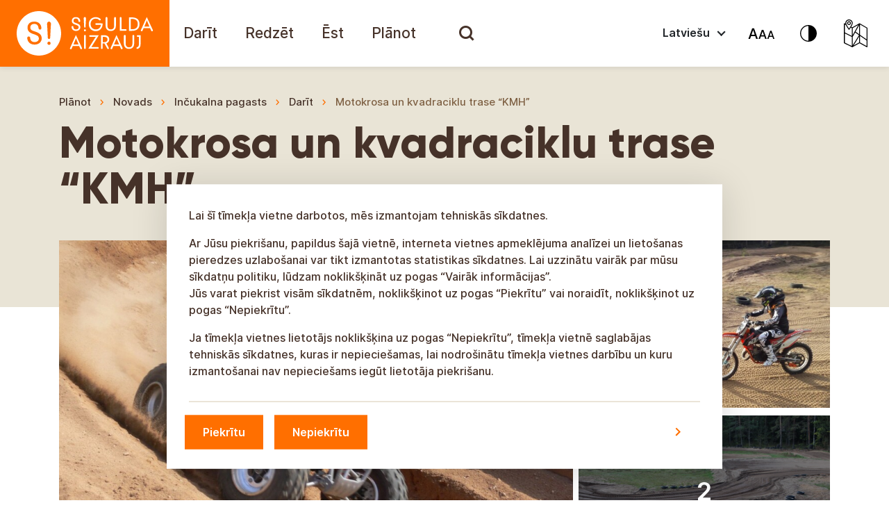

--- FILE ---
content_type: text/html; charset=UTF-8
request_url: https://tourism.sigulda.lv/objects/motokrosa-un-kvadraciklu-trase-kmh/
body_size: 29922
content:
<!doctype html>

<html lang="lv" class="">

<head>
  <meta charset="utf-8">
  <meta http-equiv="x-ua-compatible" content="ie=edge">
  <meta name="viewport" content="width=device-width, initial-scale=1, shrink-to-fit=no">
  <meta name='robots' content='index, follow, max-image-preview:large, max-snippet:-1, max-video-preview:-1' />
	<style>img:is([sizes="auto" i], [sizes^="auto," i]) { contain-intrinsic-size: 3000px 1500px }</style>
	
	<!-- This site is optimized with the Yoast SEO Premium plugin v22.2 (Yoast SEO v24.5) - https://yoast.com/wordpress/plugins/seo/ -->
	<title>Motokrosa un kvadraciklu trase &quot;KMH&quot; - Sigulda aizrauj!</title>
	<link rel="canonical" href="https://tourism.sigulda.lv/objects/motokrosa-un-kvadraciklu-trase-kmh/" />
	<meta property="og:locale" content="en_US" />
	<meta property="og:type" content="article" />
	<meta property="og:title" content="Motokrosa un kvadraciklu trase &quot;KMH&quot; - Sigulda aizrauj!" />
	<meta property="og:description" content="Moto trase izvietota Inčukalnā, 12 km attālumā no Siguldas.&nbsp;&#8220;KMH&#8221; trase&nbsp;ir vieta, kur uzlādēties, apgūt jaunas iemaņas un aktīvi pavadīt laiku kopā ar draugiem, kolēģiem un ģimeni.&nbsp;&#8220;KMH&#8221; noma piedāvā tikai pārbaudītu ražotāju&nbsp;mototehniku&nbsp;(Honda, KTM, Suzuki, Yamaha un Polaris kvadracikli un krosa motocikli). &#8220;KMH&#8221; ir iespējams arī iegādāties un pasūtīt O&#8217;Neal motokrosa un BMX ekipējumu. Moto trase piedāvā &hellip; Continued" />
	<meta property="og:url" content="https://tourism.sigulda.lv/objects/motokrosa-un-kvadraciklu-trase-kmh/" />
	<meta property="og:site_name" content="Sigulda aizrauj!" />
	<meta property="article:publisher" content="https://www.facebook.com/SiguldasTurisms/" />
	<meta property="article:modified_time" content="2024-05-22T14:13:42+00:00" />
	<meta name="twitter:card" content="summary_large_image" />
	<meta name="twitter:site" content="@sigulda_turisms" />
	<meta name="twitter:label1" content="Est. reading time" />
	<meta name="twitter:data1" content="1 minute" />
	<script type="application/ld+json" class="yoast-schema-graph">{"@context":"https://schema.org","@graph":[{"@type":"WebPage","@id":"https://tourism.sigulda.lv/objects/motokrosa-un-kvadraciklu-trase-kmh/","url":"https://tourism.sigulda.lv/objects/motokrosa-un-kvadraciklu-trase-kmh/","name":"Motokrosa un kvadraciklu trase \"KMH\" - Sigulda aizrauj!","isPartOf":{"@id":"https://tourism.sigulda.lv/#website"},"datePublished":"2021-10-19T14:57:37+00:00","dateModified":"2024-05-22T14:13:42+00:00","breadcrumb":{"@id":"https://tourism.sigulda.lv/objects/motokrosa-un-kvadraciklu-trase-kmh/#breadcrumb"},"inLanguage":"en-US","potentialAction":[{"@type":"ReadAction","target":["https://tourism.sigulda.lv/objects/motokrosa-un-kvadraciklu-trase-kmh/"]}]},{"@type":"BreadcrumbList","@id":"https://tourism.sigulda.lv/objects/motokrosa-un-kvadraciklu-trase-kmh/#breadcrumb","itemListElement":[{"@type":"ListItem","position":1,"name":"Objekti","item":"https://tourism.sigulda.lv/lv/objects/"},{"@type":"ListItem","position":2,"name":"Motokrosa un kvadraciklu trase &#8220;KMH&#8221;"}]},{"@type":"WebSite","@id":"https://tourism.sigulda.lv/#website","url":"https://tourism.sigulda.lv/","name":"Sigulda aizrauj!","description":"Sigulda aizrauj!","potentialAction":[{"@type":"SearchAction","target":{"@type":"EntryPoint","urlTemplate":"https://tourism.sigulda.lv/?s={search_term_string}"},"query-input":{"@type":"PropertyValueSpecification","valueRequired":true,"valueName":"search_term_string"}}],"inLanguage":"en-US"}]}</script>
	<!-- / Yoast SEO Premium plugin. -->


<link rel='stylesheet' id='wp-block-library-css' href='https://tourism.sigulda.lv/wp-includes/css/dist/block-library/style.min.css?ver=6.7.4.1730109189' type='text/css' media='all' />
<style id='global-styles-inline-css' type='text/css'>
:root{--wp--preset--aspect-ratio--square: 1;--wp--preset--aspect-ratio--4-3: 4/3;--wp--preset--aspect-ratio--3-4: 3/4;--wp--preset--aspect-ratio--3-2: 3/2;--wp--preset--aspect-ratio--2-3: 2/3;--wp--preset--aspect-ratio--16-9: 16/9;--wp--preset--aspect-ratio--9-16: 9/16;--wp--preset--color--black: #000000;--wp--preset--color--cyan-bluish-gray: #abb8c3;--wp--preset--color--white: #ffffff;--wp--preset--color--pale-pink: #f78da7;--wp--preset--color--vivid-red: #cf2e2e;--wp--preset--color--luminous-vivid-orange: #ff6900;--wp--preset--color--luminous-vivid-amber: #fcb900;--wp--preset--color--light-green-cyan: #7bdcb5;--wp--preset--color--vivid-green-cyan: #00d084;--wp--preset--color--pale-cyan-blue: #8ed1fc;--wp--preset--color--vivid-cyan-blue: #0693e3;--wp--preset--color--vivid-purple: #9b51e0;--wp--preset--color--orange: #FF6F00;--wp--preset--color--brown-01-culture: #463229;--wp--preset--color--brown-02-culture: #7E6043;--wp--preset--color--yellow-01-culture: #F49B00;--wp--preset--color--yellow-02-culture: #FCC864;--wp--preset--gradient--vivid-cyan-blue-to-vivid-purple: linear-gradient(135deg,rgba(6,147,227,1) 0%,rgb(155,81,224) 100%);--wp--preset--gradient--light-green-cyan-to-vivid-green-cyan: linear-gradient(135deg,rgb(122,220,180) 0%,rgb(0,208,130) 100%);--wp--preset--gradient--luminous-vivid-amber-to-luminous-vivid-orange: linear-gradient(135deg,rgba(252,185,0,1) 0%,rgba(255,105,0,1) 100%);--wp--preset--gradient--luminous-vivid-orange-to-vivid-red: linear-gradient(135deg,rgba(255,105,0,1) 0%,rgb(207,46,46) 100%);--wp--preset--gradient--very-light-gray-to-cyan-bluish-gray: linear-gradient(135deg,rgb(238,238,238) 0%,rgb(169,184,195) 100%);--wp--preset--gradient--cool-to-warm-spectrum: linear-gradient(135deg,rgb(74,234,220) 0%,rgb(151,120,209) 20%,rgb(207,42,186) 40%,rgb(238,44,130) 60%,rgb(251,105,98) 80%,rgb(254,248,76) 100%);--wp--preset--gradient--blush-light-purple: linear-gradient(135deg,rgb(255,206,236) 0%,rgb(152,150,240) 100%);--wp--preset--gradient--blush-bordeaux: linear-gradient(135deg,rgb(254,205,165) 0%,rgb(254,45,45) 50%,rgb(107,0,62) 100%);--wp--preset--gradient--luminous-dusk: linear-gradient(135deg,rgb(255,203,112) 0%,rgb(199,81,192) 50%,rgb(65,88,208) 100%);--wp--preset--gradient--pale-ocean: linear-gradient(135deg,rgb(255,245,203) 0%,rgb(182,227,212) 50%,rgb(51,167,181) 100%);--wp--preset--gradient--electric-grass: linear-gradient(135deg,rgb(202,248,128) 0%,rgb(113,206,126) 100%);--wp--preset--gradient--midnight: linear-gradient(135deg,rgb(2,3,129) 0%,rgb(40,116,252) 100%);--wp--preset--font-size--small: 13px;--wp--preset--font-size--medium: 20px;--wp--preset--font-size--large: 36px;--wp--preset--font-size--x-large: 42px;--wp--preset--spacing--20: 0.44rem;--wp--preset--spacing--30: 0.67rem;--wp--preset--spacing--40: 1rem;--wp--preset--spacing--50: 1.5rem;--wp--preset--spacing--60: 2.25rem;--wp--preset--spacing--70: 3.38rem;--wp--preset--spacing--80: 5.06rem;--wp--preset--shadow--natural: 6px 6px 9px rgba(0, 0, 0, 0.2);--wp--preset--shadow--deep: 12px 12px 50px rgba(0, 0, 0, 0.4);--wp--preset--shadow--sharp: 6px 6px 0px rgba(0, 0, 0, 0.2);--wp--preset--shadow--outlined: 6px 6px 0px -3px rgba(255, 255, 255, 1), 6px 6px rgba(0, 0, 0, 1);--wp--preset--shadow--crisp: 6px 6px 0px rgba(0, 0, 0, 1);}:where(body) { margin: 0; }.wp-site-blocks > .alignleft { float: left; margin-right: 2em; }.wp-site-blocks > .alignright { float: right; margin-left: 2em; }.wp-site-blocks > .aligncenter { justify-content: center; margin-left: auto; margin-right: auto; }:where(.is-layout-flex){gap: 0.5em;}:where(.is-layout-grid){gap: 0.5em;}.is-layout-flow > .alignleft{float: left;margin-inline-start: 0;margin-inline-end: 2em;}.is-layout-flow > .alignright{float: right;margin-inline-start: 2em;margin-inline-end: 0;}.is-layout-flow > .aligncenter{margin-left: auto !important;margin-right: auto !important;}.is-layout-constrained > .alignleft{float: left;margin-inline-start: 0;margin-inline-end: 2em;}.is-layout-constrained > .alignright{float: right;margin-inline-start: 2em;margin-inline-end: 0;}.is-layout-constrained > .aligncenter{margin-left: auto !important;margin-right: auto !important;}.is-layout-constrained > :where(:not(.alignleft):not(.alignright):not(.alignfull)){margin-left: auto !important;margin-right: auto !important;}body .is-layout-flex{display: flex;}.is-layout-flex{flex-wrap: wrap;align-items: center;}.is-layout-flex > :is(*, div){margin: 0;}body .is-layout-grid{display: grid;}.is-layout-grid > :is(*, div){margin: 0;}body{padding-top: 0px;padding-right: 0px;padding-bottom: 0px;padding-left: 0px;}a:where(:not(.wp-element-button)){text-decoration: underline;}:root :where(.wp-element-button, .wp-block-button__link){background-color: #32373c;border-width: 0;color: #fff;font-family: inherit;font-size: inherit;line-height: inherit;padding: calc(0.667em + 2px) calc(1.333em + 2px);text-decoration: none;}.has-black-color{color: var(--wp--preset--color--black) !important;}.has-cyan-bluish-gray-color{color: var(--wp--preset--color--cyan-bluish-gray) !important;}.has-white-color{color: var(--wp--preset--color--white) !important;}.has-pale-pink-color{color: var(--wp--preset--color--pale-pink) !important;}.has-vivid-red-color{color: var(--wp--preset--color--vivid-red) !important;}.has-luminous-vivid-orange-color{color: var(--wp--preset--color--luminous-vivid-orange) !important;}.has-luminous-vivid-amber-color{color: var(--wp--preset--color--luminous-vivid-amber) !important;}.has-light-green-cyan-color{color: var(--wp--preset--color--light-green-cyan) !important;}.has-vivid-green-cyan-color{color: var(--wp--preset--color--vivid-green-cyan) !important;}.has-pale-cyan-blue-color{color: var(--wp--preset--color--pale-cyan-blue) !important;}.has-vivid-cyan-blue-color{color: var(--wp--preset--color--vivid-cyan-blue) !important;}.has-vivid-purple-color{color: var(--wp--preset--color--vivid-purple) !important;}.has-orange-color{color: var(--wp--preset--color--orange) !important;}.has-brown-01-culture-color{color: var(--wp--preset--color--brown-01-culture) !important;}.has-brown-02-culture-color{color: var(--wp--preset--color--brown-02-culture) !important;}.has-yellow-01-culture-color{color: var(--wp--preset--color--yellow-01-culture) !important;}.has-yellow-02-culture-color{color: var(--wp--preset--color--yellow-02-culture) !important;}.has-black-background-color{background-color: var(--wp--preset--color--black) !important;}.has-cyan-bluish-gray-background-color{background-color: var(--wp--preset--color--cyan-bluish-gray) !important;}.has-white-background-color{background-color: var(--wp--preset--color--white) !important;}.has-pale-pink-background-color{background-color: var(--wp--preset--color--pale-pink) !important;}.has-vivid-red-background-color{background-color: var(--wp--preset--color--vivid-red) !important;}.has-luminous-vivid-orange-background-color{background-color: var(--wp--preset--color--luminous-vivid-orange) !important;}.has-luminous-vivid-amber-background-color{background-color: var(--wp--preset--color--luminous-vivid-amber) !important;}.has-light-green-cyan-background-color{background-color: var(--wp--preset--color--light-green-cyan) !important;}.has-vivid-green-cyan-background-color{background-color: var(--wp--preset--color--vivid-green-cyan) !important;}.has-pale-cyan-blue-background-color{background-color: var(--wp--preset--color--pale-cyan-blue) !important;}.has-vivid-cyan-blue-background-color{background-color: var(--wp--preset--color--vivid-cyan-blue) !important;}.has-vivid-purple-background-color{background-color: var(--wp--preset--color--vivid-purple) !important;}.has-orange-background-color{background-color: var(--wp--preset--color--orange) !important;}.has-brown-01-culture-background-color{background-color: var(--wp--preset--color--brown-01-culture) !important;}.has-brown-02-culture-background-color{background-color: var(--wp--preset--color--brown-02-culture) !important;}.has-yellow-01-culture-background-color{background-color: var(--wp--preset--color--yellow-01-culture) !important;}.has-yellow-02-culture-background-color{background-color: var(--wp--preset--color--yellow-02-culture) !important;}.has-black-border-color{border-color: var(--wp--preset--color--black) !important;}.has-cyan-bluish-gray-border-color{border-color: var(--wp--preset--color--cyan-bluish-gray) !important;}.has-white-border-color{border-color: var(--wp--preset--color--white) !important;}.has-pale-pink-border-color{border-color: var(--wp--preset--color--pale-pink) !important;}.has-vivid-red-border-color{border-color: var(--wp--preset--color--vivid-red) !important;}.has-luminous-vivid-orange-border-color{border-color: var(--wp--preset--color--luminous-vivid-orange) !important;}.has-luminous-vivid-amber-border-color{border-color: var(--wp--preset--color--luminous-vivid-amber) !important;}.has-light-green-cyan-border-color{border-color: var(--wp--preset--color--light-green-cyan) !important;}.has-vivid-green-cyan-border-color{border-color: var(--wp--preset--color--vivid-green-cyan) !important;}.has-pale-cyan-blue-border-color{border-color: var(--wp--preset--color--pale-cyan-blue) !important;}.has-vivid-cyan-blue-border-color{border-color: var(--wp--preset--color--vivid-cyan-blue) !important;}.has-vivid-purple-border-color{border-color: var(--wp--preset--color--vivid-purple) !important;}.has-orange-border-color{border-color: var(--wp--preset--color--orange) !important;}.has-brown-01-culture-border-color{border-color: var(--wp--preset--color--brown-01-culture) !important;}.has-brown-02-culture-border-color{border-color: var(--wp--preset--color--brown-02-culture) !important;}.has-yellow-01-culture-border-color{border-color: var(--wp--preset--color--yellow-01-culture) !important;}.has-yellow-02-culture-border-color{border-color: var(--wp--preset--color--yellow-02-culture) !important;}.has-vivid-cyan-blue-to-vivid-purple-gradient-background{background: var(--wp--preset--gradient--vivid-cyan-blue-to-vivid-purple) !important;}.has-light-green-cyan-to-vivid-green-cyan-gradient-background{background: var(--wp--preset--gradient--light-green-cyan-to-vivid-green-cyan) !important;}.has-luminous-vivid-amber-to-luminous-vivid-orange-gradient-background{background: var(--wp--preset--gradient--luminous-vivid-amber-to-luminous-vivid-orange) !important;}.has-luminous-vivid-orange-to-vivid-red-gradient-background{background: var(--wp--preset--gradient--luminous-vivid-orange-to-vivid-red) !important;}.has-very-light-gray-to-cyan-bluish-gray-gradient-background{background: var(--wp--preset--gradient--very-light-gray-to-cyan-bluish-gray) !important;}.has-cool-to-warm-spectrum-gradient-background{background: var(--wp--preset--gradient--cool-to-warm-spectrum) !important;}.has-blush-light-purple-gradient-background{background: var(--wp--preset--gradient--blush-light-purple) !important;}.has-blush-bordeaux-gradient-background{background: var(--wp--preset--gradient--blush-bordeaux) !important;}.has-luminous-dusk-gradient-background{background: var(--wp--preset--gradient--luminous-dusk) !important;}.has-pale-ocean-gradient-background{background: var(--wp--preset--gradient--pale-ocean) !important;}.has-electric-grass-gradient-background{background: var(--wp--preset--gradient--electric-grass) !important;}.has-midnight-gradient-background{background: var(--wp--preset--gradient--midnight) !important;}.has-small-font-size{font-size: var(--wp--preset--font-size--small) !important;}.has-medium-font-size{font-size: var(--wp--preset--font-size--medium) !important;}.has-large-font-size{font-size: var(--wp--preset--font-size--large) !important;}.has-x-large-font-size{font-size: var(--wp--preset--font-size--x-large) !important;}
:where(.wp-block-post-template.is-layout-flex){gap: 1.25em;}:where(.wp-block-post-template.is-layout-grid){gap: 1.25em;}
:where(.wp-block-columns.is-layout-flex){gap: 2em;}:where(.wp-block-columns.is-layout-grid){gap: 2em;}
:root :where(.wp-block-pullquote){font-size: 1.5em;line-height: 1.6;}
</style>
<link rel='stylesheet' id='searchwp-live-search-css' href='https://tourism.sigulda.lv/wp-content/plugins/searchwp-live-ajax-search/assets/styles/style.css?ver=1.8.5.1730109189' type='text/css' media='all' />
<style id='searchwp-live-search-inline-css' type='text/css'>
.searchwp-live-search-result .searchwp-live-search-result--title a {
  font-size: 16px;
}
.searchwp-live-search-result .searchwp-live-search-result--price {
  font-size: 14px;
}
.searchwp-live-search-result .searchwp-live-search-result--add-to-cart .button {
  font-size: 14px;
}

</style>
<link rel='stylesheet' id='searchwp-forms-css' href='https://tourism.sigulda.lv/wp-content/plugins/searchwp/assets/css/frontend/search-forms.css?ver=4.3.8.1730109189' type='text/css' media='all' />
<link rel='stylesheet' id='searchwp-results-page-css' href='https://tourism.sigulda.lv/wp-content/plugins/searchwp/assets/css/frontend/results-page.css?ver=4.3.8.1730109189' type='text/css' media='all' />
<link rel='stylesheet' id='sage/main.css-css' href='https://tourism.sigulda.lv/wp-content/themes/sigulda-tourism/dist//styles/main.min.css?id=8f1d0bffe71c03f675edc2e355e16188&#038;ver=1730109189' type='text/css' media='all' />
<script type="text/javascript" src="https://tourism.sigulda.lv/wp-includes/js/jquery/jquery.min.js?ver=3.7.1.1730109189" id="jquery-core-js"></script>
<script type="text/javascript" src="https://tourism.sigulda.lv/wp-includes/js/jquery/jquery-migrate.min.js?ver=3.4.1.1730109189" id="jquery-migrate-js"></script>
<script type="text/javascript" src="https://tourism.sigulda.lv/wp-content/themes/sigulda-tourism/dist//scripts/tilde/widget.js?ver=6.7.4.1730109189" id="tilde-js"></script>
<link rel="https://api.w.org/" href="https://tourism.sigulda.lv/wp-json/" /><link rel="alternate" title="JSON" type="application/json" href="https://tourism.sigulda.lv/wp-json/wp/v2/objects/14494" /><link rel="EditURI" type="application/rsd+xml" title="RSD" href="https://tourism.sigulda.lv/xmlrpc.php?rsd" />
<meta name="generator" content="WordPress 6.7.4" />
<link rel='shortlink' href='https://tourism.sigulda.lv/?p=14494' />
<link rel="alternate" title="oEmbed (JSON)" type="application/json+oembed" href="https://tourism.sigulda.lv/wp-json/oembed/1.0/embed?url=https%3A%2F%2Ftourism.sigulda.lv%2Fobjects%2Fmotokrosa-un-kvadraciklu-trase-kmh%2F" />
<link rel="alternate" title="oEmbed (XML)" type="text/xml+oembed" href="https://tourism.sigulda.lv/wp-json/oembed/1.0/embed?url=https%3A%2F%2Ftourism.sigulda.lv%2Fobjects%2Fmotokrosa-un-kvadraciklu-trase-kmh%2F&#038;format=xml" />
<meta property="og:image" content="https://tourism.sigulda.lv/wp-content/themes/sigulda-tourism/dist/images/Sigulda-aizrauj-icon.png?v=2" /><meta property="og:image:width" content="300" /><meta property="og:image:height" content="300" /><link rel="icon" href="https://tourism.sigulda.lv/wp-content/uploads/2021/06/cropped-favicon-32x32.png" sizes="32x32" />
<link rel="icon" href="https://tourism.sigulda.lv/wp-content/uploads/2021/06/cropped-favicon-192x192.png" sizes="192x192" />
<link rel="apple-touch-icon" href="https://tourism.sigulda.lv/wp-content/uploads/2021/06/cropped-favicon-180x180.png" />
<meta name="msapplication-TileImage" content="https://tourism.sigulda.lv/wp-content/uploads/2021/06/cropped-favicon-270x270.png" />
		<style type="text/css" id="wp-custom-css">
			.blocks-gallery-item:before {
	display:none;
}
.blocks-gallery-item{
	padding-left:0;
}		</style>
		
  <script>
    var marker_options = {"default_pin":"https:\/\/tourism.sigulda.lv\/wp-content\/themes\/sigulda-tourism\/dist\/images\/pins\/Pin-default.png","active_pin":"https:\/\/tourism.sigulda.lv\/wp-content\/themes\/sigulda-tourism\/dist\/images\/Pin-Active.png"};
    var urls = {"search_url":"https:\/\/tourism.sigulda.lv\/wp-admin\/admin-ajax.php"};
    
    var getLangCode = '';
  </script>

  <script src="https://cdn.usefathom.com/script.js" data-site="BTIXJPQK" defer></script>
</head>

<body class="objects-template-default single single-objects postid-14494 motokrosa-un-kvadraciklu-trase-kmh app-data index-data singular-data single-data single-objects-data single-objects-motokrosa-un-kvadraciklu-trase-kmh-data">


<header id="mainHeader" class="header">

  <nav id="mainMenu" class="navbar navbar-expand-xl navbar-light p-0">

    <a class="brand" title="Sigulda aizrauj!" href="https://tourism.sigulda.lv/">

      <svg viewBox="0 0 244 96" fill="none" xmlns="http://www.w3.org/2000/svg">
        <rect width="244" height="96" fill="#FF6F00"/>
        <path
          d="M138.409 33.5467C137.8 33.5467 137.293 34.0538 137.293 34.6624C137.293 35.271 137.8 35.7781 138.409 35.7781H145.306C145.002 37.8066 144.19 39.4294 142.872 40.6466C141.553 41.7622 139.93 42.3708 137.902 42.3708C135.772 42.3708 133.946 41.5594 132.526 40.1394C131.208 38.7195 130.498 36.7924 130.498 34.6624C130.498 32.431 131.208 30.6054 132.526 29.084C133.845 27.5626 135.67 26.8526 137.8 26.8526C139.93 26.8526 141.655 27.5626 142.973 28.9825C143.176 29.1854 143.48 29.3882 143.886 29.3882C144.596 29.3882 145.103 28.7797 145.103 28.1711C145.103 27.7654 144.9 27.4611 144.697 27.2583C142.872 25.534 140.64 24.7226 137.8 24.7226C134.961 24.7226 132.628 25.6355 130.802 27.3597C128.774 29.2868 127.861 31.721 127.861 34.7638C127.861 37.7052 128.875 40.2409 130.802 42.168C132.628 43.8922 134.961 44.805 137.8 44.805C141.756 44.805 144.596 43.1822 146.422 39.9366C147.335 38.4152 147.74 36.4881 147.74 34.1553V33.6481L138.409 33.5467ZM122.181 24.5198C121.674 24.5198 121.471 24.7226 121.065 25.0269C120.659 25.3312 120.457 25.9397 120.457 26.6497C120.457 27.0554 120.558 27.7654 120.659 28.5768L121.167 38.7195C121.167 39.2266 121.674 39.7337 122.181 39.7337C122.688 39.7337 123.195 39.328 123.195 38.7195L123.702 28.5768C123.804 28.0697 123.804 27.664 123.804 27.4611C123.804 27.2583 123.804 26.954 123.804 26.6497C123.804 25.9397 123.601 25.4326 123.195 25.0269C122.992 24.7226 122.789 24.5198 122.181 24.5198ZM122.282 42.168C121.877 42.168 121.572 42.2694 121.268 42.5737C120.964 42.8779 120.862 43.1822 120.862 43.5879C120.862 43.9936 120.964 44.2979 121.268 44.6022C121.572 44.9065 121.877 45.0079 122.282 45.0079C122.688 45.0079 122.992 44.9065 123.296 44.6022C123.601 44.2979 123.702 43.9936 123.702 43.5879C123.702 43.1822 123.601 42.8779 123.296 42.5737C122.992 42.2694 122.688 42.168 122.282 42.168ZM110.111 33.4453C109.503 33.2424 108.995 33.0396 108.387 32.8367C107.778 32.6339 107.271 32.3296 106.865 32.0253C106.155 31.5182 105.851 30.8082 105.851 29.7939C105.851 28.8811 106.155 28.0697 106.764 27.5626C107.373 26.954 108.184 26.6497 109.3 26.6497C111.531 26.6497 112.748 27.8668 113.052 30.4025C113.052 31.1125 113.661 31.6196 114.27 31.6196C114.98 31.6196 115.487 31.1125 115.487 30.4025C115.487 30.3011 115.487 30.1996 115.487 30.0982C115.385 28.374 114.777 27.0554 113.762 26.1426C112.647 25.1283 111.125 24.6212 109.3 24.6212C107.474 24.6212 106.054 25.1283 105.04 26.0412C104.025 26.954 103.417 28.2725 103.417 29.8954C103.417 31.6196 103.924 32.8367 105.04 33.7496C105.648 34.2567 106.358 34.6624 107.068 34.9667C107.271 35.0681 107.981 35.3724 109.198 35.6767C110.618 36.1838 111.632 36.6909 112.241 37.0966C112.951 37.7052 113.255 38.4152 113.255 39.4294C113.255 40.3423 112.951 41.0523 112.241 41.5594C111.531 42.0665 110.72 42.3708 109.503 42.3708C108.285 42.3708 107.373 42.0665 106.663 41.3565C105.953 40.748 105.648 39.8351 105.648 38.618C105.648 37.908 105.04 37.4009 104.33 37.4009C103.62 37.4009 103.011 38.0095 103.011 38.7195V38.8209V38.9223C103.214 40.6466 103.823 41.9651 104.938 42.9794C106.054 43.9936 107.575 44.5008 109.401 44.5008C111.227 44.5008 112.748 43.9936 113.965 42.9794C115.182 41.9651 115.69 40.6466 115.69 39.1252C115.69 37.6038 115.182 36.3867 114.27 35.4738C113.56 34.8653 112.14 34.0539 110.111 33.4453ZM198.048 27.4611C196.121 25.8383 193.382 25.0269 189.731 25.0269H185.775V44.3993H189.731C193.382 44.3993 196.121 43.5879 198.048 41.9651C199.975 40.3423 200.888 37.908 200.888 34.7638C200.888 31.5182 199.975 29.084 198.048 27.4611ZM190.136 42.0665H188.311V27.2583H190.136C195.613 27.2583 198.352 29.6925 198.352 34.6624C198.352 39.6323 195.613 42.0665 190.136 42.0665ZM165.693 24.5198C164.983 24.5198 164.476 25.1283 164.374 25.7369V36.8938C164.374 38.7195 163.968 40.038 163.157 40.9508C162.346 41.8637 161.128 42.3708 159.607 42.3708C158.086 42.3708 156.869 41.8637 155.956 40.9508C155.144 40.038 154.637 38.618 154.637 36.8938V25.7369C154.637 25.0269 154.029 24.5198 153.42 24.5198C152.71 24.5198 152.102 25.1283 152.102 25.7369V36.9952C152.102 39.328 152.812 41.1537 154.13 42.5737C155.449 43.9936 157.274 44.6022 159.506 44.6022C161.737 44.6022 163.461 43.8922 164.881 42.5737C166.2 41.1537 166.91 39.328 166.91 36.9952V25.8383V25.7369C167.011 25.0269 166.403 24.5198 165.693 24.5198ZM181.008 41.9651H174.922V25.7369C174.922 25.0269 174.314 24.5198 173.705 24.5198C172.995 24.5198 172.488 25.1283 172.488 25.7369V44.2979H181.008C181.617 44.2979 182.225 43.7908 182.225 43.0808C182.124 42.4722 181.617 41.9651 181.008 41.9651ZM220.159 43.2836C220.159 43.1822 220.159 43.1822 220.057 43.1822L211.335 24.5198L202.916 43.1822C202.815 43.3851 202.815 43.5879 202.815 43.7908C202.815 44.5008 203.322 45.0079 204.032 45.0079C204.539 45.0079 205.046 44.7036 205.148 44.1965L206.77 40.4437H216L217.724 44.1965C217.724 44.1965 217.724 44.2979 217.826 44.2979V44.3993C218.029 44.805 218.434 45.0079 218.941 45.0079C219.651 45.0079 220.057 44.3993 220.057 43.6893C220.26 43.5879 220.26 43.4865 220.159 43.2836ZM207.785 38.3138L210.827 30.9096C210.929 30.7068 211.132 30.0982 211.436 29.1854C211.639 29.9968 211.842 30.5039 212.045 30.9096L215.189 38.3138H207.785Z"
          fill="white"/>
        <path
          d="M118.124 69.1474C118.124 69.046 118.124 69.046 118.022 69.046L109.3 50.3835L100.881 69.046C100.78 69.2488 100.78 69.4517 100.78 69.6545C100.78 70.3645 101.287 70.8717 101.997 70.8717C102.504 70.8717 103.011 70.5674 103.113 70.0602L104.735 66.3075H113.965L115.689 70.0602C115.689 70.0602 115.689 70.1617 115.791 70.1617V70.2631C115.994 70.6688 116.399 70.8717 116.907 70.8717C117.617 70.8717 118.022 70.2631 118.022 69.5531C118.225 69.3503 118.225 69.2488 118.124 69.1474ZM105.75 64.0761L108.792 56.672C108.894 56.4691 109.097 55.8606 109.401 54.9477C109.604 55.7591 109.807 56.2663 110.01 56.672L113.154 64.0761H105.75Z"
          fill="white"/>
        <path
          d="M176.545 69.1474C176.545 69.046 176.545 69.046 176.444 69.046L167.721 50.3835L159.303 69.046C159.201 69.2488 159.201 69.4517 159.201 69.6545C159.201 70.3645 159.709 70.8717 160.419 70.8717C160.926 70.8717 161.433 70.5674 161.534 70.0602L163.157 66.3075H172.387L174.111 70.0602C174.111 70.0602 174.111 70.1617 174.213 70.1617V70.2631C174.415 70.6688 174.821 70.8717 175.328 70.8717C176.038 70.8717 176.444 70.2631 176.444 69.5531C176.647 69.3503 176.545 69.2488 176.545 69.1474ZM164.171 64.0761L167.214 56.672C167.316 56.4691 167.518 55.8606 167.823 54.9477C168.026 55.7591 168.228 56.2663 168.431 56.672L171.575 64.0761H164.171Z"
          fill="white"/>
        <path
          d="M191.962 50.2821C191.252 50.2821 190.745 50.8907 190.643 51.4992V62.6561C190.643 64.4818 190.238 65.8003 189.426 66.7132C188.615 67.626 187.398 68.1331 185.876 68.1331C184.355 68.1331 183.138 67.626 182.225 66.7132C181.414 65.8003 180.907 64.3804 180.907 62.6561V51.4992C180.907 50.7892 180.298 50.2821 179.689 50.2821C178.979 50.2821 178.371 50.8907 178.371 51.4992V62.7575C178.371 65.0903 179.081 66.916 180.399 68.336C181.718 69.756 183.544 70.3645 185.775 70.3645C188.006 70.3645 189.731 69.6545 191.151 68.336C192.469 66.916 193.179 65.0903 193.179 62.7575V51.6006V51.4992C193.281 50.8907 192.672 50.2821 191.962 50.2821Z"
          fill="white"/>
        <path
          d="M153.116 62.3518C154.13 62.0475 154.942 61.6418 155.652 60.8304C156.767 59.7147 157.274 58.2947 157.274 56.5705C157.274 54.7448 156.666 53.3248 155.347 52.2091C154.029 51.1949 152.304 50.6877 149.87 50.6877H145.407V69.2488C145.407 69.9587 146.016 70.4659 146.625 70.4659C147.335 70.4659 147.842 69.8573 147.842 69.2488V62.5546H150.377L154.536 69.9587C154.84 70.5673 155.55 70.7702 156.159 70.3644C156.767 70.0602 156.97 69.3502 156.564 68.7416L153.116 62.3518ZM149.87 60.7289H148.045V53.0205H149.769C153.116 53.0205 154.739 54.2377 154.739 56.6719C154.739 59.4104 153.116 60.7289 149.87 60.7289Z"
          fill="white"/>
        <path
          d="M123.499 51.4992C123.499 50.7892 122.891 50.2821 122.282 50.2821C121.572 50.2821 121.065 50.8907 121.065 51.4992V69.2488C121.065 69.9588 121.674 70.4659 122.282 70.4659C122.992 70.4659 123.499 69.8574 123.499 69.2488V51.4992Z"
          fill="white"/>
        <path
          d="M141.147 67.8288C141.147 67.8288 141.046 67.8288 141.147 67.8288H131.309C131.816 67.3217 132.222 66.7131 132.729 65.9017L142.263 50.6877H129.686H129.585C128.976 50.6877 128.469 51.1949 128.469 51.8034C128.469 52.412 128.976 52.9191 129.585 52.9191H138.206C137.8 53.2234 137.395 53.7305 136.888 54.5419L127.151 70.0602H141.046C141.655 70.0602 142.162 69.553 142.162 68.9445C142.263 68.3359 141.756 67.8288 141.147 67.8288Z"
          fill="white"/>
        <path
          d="M202.511 50.7892H198.251H198.149C197.541 50.7892 197.033 51.2963 197.033 51.9049C197.033 52.5134 197.541 53.0206 198.149 53.0206H199.975V62.9603C199.975 64.1775 199.873 64.9889 199.772 65.5974C199.569 66.3074 199.265 66.916 198.656 67.3217C198.251 67.626 197.845 67.8288 197.236 68.0317C196.831 68.2345 196.526 68.6402 196.526 69.1474C196.526 69.8573 197.135 70.3645 197.743 70.3645C197.946 70.3645 198.048 70.3645 198.251 70.263C200.989 69.3502 202.409 67.2202 202.409 63.8732L202.511 50.7892Z"
          fill="white"/>
        <path
          d="M56.0507 16C38.3011 16 24 30.3011 24 48.0507C24 65.6989 38.3011 80 56.0507 80C73.6989 80 88 65.6989 88 48.0507C88 30.3011 73.6989 16 56.0507 16ZM57.1664 61.6418C55.2393 63.3661 52.7036 64.1775 49.7623 64.1775C46.7195 64.1775 44.2853 63.3661 42.3582 61.6418C40.5325 60.019 39.5182 57.7876 39.2139 55.0491C39.2139 54.9477 39.2139 54.9477 39.2139 54.8463C39.2139 54.7449 39.2139 54.7449 39.2139 54.6434C39.2139 53.5277 40.1268 52.5135 41.3439 52.5135C42.4596 52.5135 43.3724 53.4263 43.4739 54.4406C43.4739 56.3677 44.0824 57.7876 45.1981 58.9033C46.3138 60.019 47.9366 60.5262 49.8637 60.5262C51.6894 60.5262 53.2108 60.019 54.3265 59.1062C55.4422 58.1933 55.9493 56.9762 55.9493 55.5563C55.9493 53.9334 55.3407 52.6149 54.225 51.7021C53.3122 50.9921 51.6894 50.2821 49.2552 49.3693C47.3281 48.7607 46.2124 48.355 45.8067 48.1521C44.4881 47.645 43.3724 46.935 42.3582 46.1236C40.5325 44.6022 39.6197 42.5737 39.6197 39.7338C39.6197 37.0967 40.5325 35.0681 42.2567 33.4453C43.981 31.9239 46.3138 31.1125 49.2552 31.1125C52.3994 31.1125 54.8336 31.9239 56.6593 33.6482C58.3835 35.271 59.3978 37.401 59.6006 40.1395C59.6006 40.2409 59.6006 40.4437 59.6006 40.5452C59.6006 41.6609 58.6878 42.5737 57.5721 42.5737C56.4564 42.5737 55.5436 41.6609 55.5436 40.5452C55.0365 36.4881 53.0079 34.3582 49.3566 34.3582C47.6323 34.3582 46.3138 34.8653 45.1981 35.7781C44.1838 36.691 43.6767 38.0095 43.6767 39.5309C43.6767 41.1537 44.1838 42.3708 45.2995 43.1823C46.0095 43.6894 46.8209 44.0951 47.8352 44.5008C48.748 44.8051 49.6609 45.1094 50.5737 45.4136C53.9208 46.5293 56.2536 47.7464 57.6735 49.1664C59.2964 50.6878 60.0063 52.6149 60.0063 55.1506C60.1078 57.7876 59.0935 59.9176 57.1664 61.6418ZM72.1775 63.9746C71.7718 64.3804 71.1632 64.6846 70.5547 64.5832C69.9461 64.5832 69.439 64.3804 68.9319 63.8732C68.5261 63.4675 68.2219 62.859 68.2219 62.2504C68.2219 61.6418 68.4247 61.0333 68.9319 60.6276C69.3376 60.2219 69.9461 59.9176 70.5547 59.9176C71.1632 59.9176 71.7718 60.1204 72.1775 60.6276C72.5832 61.0333 72.8875 61.6418 72.8875 62.2504C72.8875 62.9604 72.6846 63.4675 72.1775 63.9746ZM73.2932 35.8796C73.2932 36.2853 73.1918 36.8938 73.0903 37.8067C73.0903 37.8067 72.2789 54.3391 72.2789 54.4406C72.2789 55.3534 71.4675 56.0634 70.5547 56.0634C69.6418 56.0634 68.8304 55.3534 68.8304 54.4406L68.019 37.8067C67.8162 36.3867 67.8162 35.3724 67.8162 34.561C67.8162 33.3439 68.1204 32.4311 68.8304 31.9239C69.5404 31.3154 69.7433 31.1125 70.5547 31.1125C71.4675 31.1125 71.7718 31.4168 72.4818 32.0254C73.0903 32.6339 73.3946 33.4453 73.3946 34.6624C73.3946 35.0681 73.3946 35.5753 73.2932 35.8796Z"
          fill="white"/>
      </svg>
    </a>

    <div class="d-xl-none">
              		<button class="button searchwp-modal-form-trigger-el btn btn-transparent btn-search" data-searchwp-modal-trigger="searchwp-modal-06ab09271215ba72a04ff2ca2b2a5c9a">
					</button>
		
          </div>

    <button class="navbar-toggler collapsed"
            type="button"
            data-toggle="collapse"
            data-target="#navbarSupportedContent"
            aria-controls="navbarSupportedContent"
            aria-expanded="false"
            aria-label="Toggle navigation">
      <span class="icon-menu"></span>
      <span class="icon-close"></span>
    </button>


    <div class="navbar-collapse" id="navbarSupportedContent">

              <div class="p-4 d-xl-none">
          <div class="dropdown mx-3">
            <button class="btn btn-default dropdown-toggle js-lang-dropdown-toggle"
                    type="button"
                    id="dropdownLanguageDesktopSelector"
                    data-toggle="dropdown"
                    aria-haspopup="true"
                    aria-expanded="false"
                    translate="no">
              Latviešu
            </button>
            <div class="dropdown-menu" aria-labelledby="dropdownLanguageDesktopSelector">
                              <a class="dropdown-item" href="?lang=lv" data-lang="lv" translate="no">Latviešu</a>
                              <a class="dropdown-item" href="?lang=en" data-lang="en" translate="no">English</a>
                              <a class="dropdown-item" href="?lang=de" data-lang="de" translate="no">Deutsch</a>
                              <a class="dropdown-item" href="?lang=et" data-lang="et" translate="no">Estonian</a>
                              <a class="dropdown-item" href="?lang=lt" data-lang="lt" translate="no">Lithuanian</a>
                              <a class="dropdown-item" href="?lang=uk" data-lang="uk" translate="no">Ukrainian</a>
                          </div>
          </div>
        </div>
      
              <nav class="menu-main-menu-lv-container"><ul id="menu-main-menu-lv" class="navbar-nav mr-auto"><li id="menu-item-393" class="menu-item menu-item-type-taxonomy menu-item-object-category menu-item-has-children menu-item-393"><a href="https://tourism.sigulda.lv/darit/">Darīt</a>
<ul class="sub-menu">
	<li id="menu-item-394" class="menu-item menu-item-type-taxonomy menu-item-object-category menu-item-394"><a href="https://tourism.sigulda.lv/darit/aktiva-atputa/">Aktīvā atpūta</a></li>
	<li id="menu-item-489" class="menu-item menu-item-type-taxonomy menu-item-object-category menu-item-489"><a href="https://tourism.sigulda.lv/darit/marsruti/">Maršruti</a></li>
	<li id="menu-item-4874" class="menu-item menu-item-type-taxonomy menu-item-object-category menu-item-4874"><a href="https://tourism.sigulda.lv/darit/sigulda-no-putna-lidojuma/">Sigulda no putna lidojuma</a></li>
	<li id="menu-item-395" class="menu-item menu-item-type-taxonomy menu-item-object-category menu-item-395"><a href="https://tourism.sigulda.lv/darit/gimenem-ar-berniem/">Ģimenēm ar bērniem</a></li>
	<li id="menu-item-396" class="menu-item menu-item-type-taxonomy menu-item-object-category menu-item-396"><a href="https://tourism.sigulda.lv/darit/spa-un-veseliba/">SPA un veselība</a></li>
	<li id="menu-item-12579" class="menu-item menu-item-type-post_type menu-item-object-page menu-item-12579"><a href="https://tourism.sigulda.lv/siguldas-pils-kvartals-2/">Siguldas Pils kvartāls</a></li>
</ul>
</li>
<li id="menu-item-408" class="menu-item menu-item-type-taxonomy menu-item-object-category menu-item-has-children menu-item-408"><a href="https://tourism.sigulda.lv/redzet/">Redzēt</a>
<ul class="sub-menu">
	<li id="menu-item-409" class="menu-item menu-item-type-taxonomy menu-item-object-category menu-item-409"><a href="https://tourism.sigulda.lv/redzet/daba/">Daba</a></li>
	<li id="menu-item-410" class="menu-item menu-item-type-taxonomy menu-item-object-category menu-item-410"><a href="https://tourism.sigulda.lv/redzet/kultura-maksla-un-amatnieciba/">Kultūra, māksla un amatniecība</a></li>
	<li id="menu-item-411" class="menu-item menu-item-type-taxonomy menu-item-object-category menu-item-411"><a href="https://tourism.sigulda.lv/redzet/vesture/">Vēsture</a></li>
	<li id="menu-item-12580" class="menu-item menu-item-type-taxonomy menu-item-object-category menu-item-12580"><a href="https://tourism.sigulda.lv/redzet/pilis-un-muizas/">Pilis un muižas</a></li>
</ul>
</li>
<li id="menu-item-397" class="menu-item menu-item-type-taxonomy menu-item-object-category menu-item-has-children menu-item-397"><a href="https://tourism.sigulda.lv/est/">Ēst</a>
<ul class="sub-menu">
	<li id="menu-item-403" class="menu-item menu-item-type-taxonomy menu-item-object-category menu-item-403"><a href="https://tourism.sigulda.lv/est/restorani/">Restorāni</a></li>
	<li id="menu-item-400" class="menu-item menu-item-type-taxonomy menu-item-object-category menu-item-400"><a href="https://tourism.sigulda.lv/est/kafejnicas-un-krodzini/">Kafejnīcas un krodziņi</a></li>
	<li id="menu-item-398" class="menu-item menu-item-type-taxonomy menu-item-object-category menu-item-398"><a href="https://tourism.sigulda.lv/est/bistro/">Bistro</a></li>
	<li id="menu-item-402" class="menu-item menu-item-type-taxonomy menu-item-object-category menu-item-402"><a href="https://tourism.sigulda.lv/est/picerijas/">Picērijas</a></li>
	<li id="menu-item-37574" class="menu-item menu-item-type-taxonomy menu-item-object-category menu-item-37574"><a href="https://tourism.sigulda.lv/est/bari/">Bāri</a></li>
	<li id="menu-item-399" class="menu-item menu-item-type-taxonomy menu-item-object-category menu-item-399"><a href="https://tourism.sigulda.lv/est/tirgus/">Tirgus</a></li>
	<li id="menu-item-401" class="menu-item menu-item-type-taxonomy menu-item-object-category menu-item-401"><a href="https://tourism.sigulda.lv/est/meistarklases-un-degustacijas/">Meistarklases un degustācijas</a></li>
	<li id="menu-item-60743" class="menu-item menu-item-type-taxonomy menu-item-object-category menu-item-60743"><a href="https://tourism.sigulda.lv/est/kafija/">Kafija</a></li>
</ul>
</li>
<li id="menu-item-404" class="menu-item menu-item-type-taxonomy menu-item-object-category menu-item-has-children menu-item-404"><a href="https://tourism.sigulda.lv/planot/">Plānot</a>
<ul class="sub-menu">
	<li id="menu-item-50758" class="menu-item menu-item-type-custom menu-item-object-custom menu-item-50758"><a href="https://tourism.sigulda.lv/events/">Pasākumu kalendārs</a></li>
	<li id="menu-item-38178" class="menu-item menu-item-type-taxonomy menu-item-object-category menu-item-38178"><a href="https://tourism.sigulda.lv/planot/novads/">Novads</a></li>
	<li id="menu-item-46294" class="menu-item menu-item-type-taxonomy menu-item-object-category menu-item-46294"><a href="https://tourism.sigulda.lv/planot/gidu-pakalpojumi/">Gidu pakalpojumi</a></li>
	<li id="menu-item-405" class="menu-item menu-item-type-taxonomy menu-item-object-category menu-item-405"><a href="https://tourism.sigulda.lv/planot/naksnosana/">Nakšņošana</a></li>
	<li id="menu-item-407" class="menu-item menu-item-type-taxonomy menu-item-object-category menu-item-407"><a href="https://tourism.sigulda.lv/planot/nomas/">Nomas</a></li>
	<li id="menu-item-9882" class="menu-item menu-item-type-post_type menu-item-object-page menu-item-9882"><a href="https://tourism.sigulda.lv/kazas-sigulda/">Kāzas Siguldā</a></li>
	<li id="menu-item-17725" class="menu-item menu-item-type-post_type menu-item-object-page menu-item-17725"><a href="https://tourism.sigulda.lv/konferences-un-seminari/">Konferences un semināri</a></li>
	<li id="menu-item-406" class="menu-item menu-item-type-taxonomy menu-item-object-category menu-item-406"><a href="https://tourism.sigulda.lv/planot/noderiga-informacija/">Noderīga informācija</a></li>
	<li id="menu-item-60821" class="menu-item menu-item-type-taxonomy menu-item-object-category menu-item-60821"><a href="https://tourism.sigulda.lv/planot/turisma-profesionaliem/">Tūrisma profesionāļiem</a></li>
</ul>
</li>
</ul></nav>
      
       <ul class="navbar-nav border-0 py-0 d-xl-none">
         <li class="menu-item menu-item-map">
           <a href="#" role="button" data-toggle="modal" class="py-0" data-target="#modalMap">
               <span>
               Pilsētas karte
               </span>

             <svg width="48" height="48" viewBox="0 0 48 48" fill="none" xmlns="http://www.w3.org/2000/svg">
               <path
                 d="M17.1656 9.31032C17.1656 7.83521 15.9363 6.60596 14.4612 6.60596C12.9861 6.60596 11.7568 7.78604 11.7568 9.31032C11.7568 10.7854 12.9861 12.0147 14.4612 12.0147C15.9363 12.0147 17.1656 10.7854 17.1656 9.31032ZM13.0353 9.31032C13.0353 8.5236 13.6745 7.88438 14.4612 7.88438C15.2479 7.88438 15.8871 8.5236 15.8871 9.31032C15.8871 10.097 15.2479 10.7363 14.4612 10.7363C13.6745 10.7363 13.0353 10.097 13.0353 9.31032Z"
                 fill="black"/>
               <path
                 d="M40.5709 15.8009L29.9009 9.60541H29.8518H29.8026C29.7534 9.60541 29.7043 9.55624 29.7043 9.55624H29.6551H29.6059C29.5567 9.55624 29.5076 9.55624 29.4584 9.55624C29.4584 9.55624 29.4584 9.55624 29.4092 9.55624H29.3601H29.3109L19.0835 15.3583L17.6084 14.5716C18.6901 12.7523 19.7227 10.6872 19.7227 9.31039C19.7227 6.40934 17.3625 4 14.4123 4C11.4621 4 9.10192 6.36017 9.10192 9.31039C9.10192 9.60541 9.15109 9.90043 9.20026 10.1955L8.02017 9.55624C7.82349 9.4579 7.57764 9.4579 7.38096 9.55624C7.18428 9.65458 7.08594 9.90043 7.08594 10.0971V37.78C7.13511 38.075 7.28262 38.2717 7.4793 38.37L18.8376 43.8771H18.8868C18.936 43.9262 19.0343 43.9262 19.0835 43.9262H19.1327C19.1818 43.9262 19.231 43.9262 19.231 43.9262H19.2802H19.3293H19.3785L29.5567 38.2225L39.9808 43.9262C40.1775 44.0246 40.4234 44.0246 40.6201 43.9262C40.8167 43.8279 40.9151 43.5821 40.9151 43.3854V16.3417C40.9151 16.0959 40.7676 15.8992 40.5709 15.8009ZM14.4615 5.27843C16.6741 5.27843 18.4934 7.09773 18.4934 9.31039C18.4934 11.1789 15.9366 15.0633 14.4615 17.0793C12.9864 15.1125 10.4295 11.2772 10.4295 9.31039C10.4295 7.04856 12.1996 5.27843 14.4615 5.27843ZM18.4934 42.2545L8.41353 37.3866V24.1106L18.4934 29.1752V42.2545ZM18.4934 27.7492L8.41353 22.6847V11.1789L9.83947 11.9164C11.0687 14.7683 13.5764 18.0135 13.9698 18.5052L14.4615 19.1444L14.9532 18.5052C15.1499 18.2594 16.0349 17.1285 16.9692 15.6533L18.4934 16.4401V27.7492ZM19.7719 16.4401L27.9341 11.8181L19.7719 26.3725V16.4401ZM19.7719 28.9785L23.263 22.783L28.77 26.6183L19.7719 41.0744V28.9785ZM28.9667 37.0916L20.952 41.5661L28.9667 28.6343V37.0916ZM28.9667 25.1432L23.853 21.6521L28.9667 12.5556V25.1432ZM39.6858 42.2545L30.2451 37.0916V27.6017L39.6858 34.1905V42.2545ZM39.6858 32.6171L30.2451 26.0774V11.228L39.6858 16.5876V32.6171Z"
                 fill="black"/>
             </svg>

           </a>
         </li>
       </ul>

              <nav class="menu-kajenes-menu-container"><ul id="menu-kajenes-menu" class="navbar-nav navbar-nav-secondary d-xl-none"><li id="menu-item-3797" class="menu-item menu-item-type-post_type menu-item-object-page current_page_parent menu-item-3797"><a href="https://tourism.sigulda.lv/jaunumi/">Jaunumi</a></li>
<li id="menu-item-1367" class="menu-item menu-item-type-taxonomy menu-item-object-category menu-item-1367"><a href="https://tourism.sigulda.lv/planot/noderiga-informacija/turisma-informacijas-centri/">Tūrisma informācijas centri</a></li>
<li id="menu-item-1487" class="menu-item menu-item-type-post_type menu-item-object-page menu-item-1487"><a href="https://tourism.sigulda.lv/sikdatnu-politika/">Sīkdatņu politika</a></li>
<li id="menu-item-8618" class="menu-item menu-item-type-post_type menu-item-object-page menu-item-privacy-policy menu-item-8618"><a rel="privacy-policy" href="https://tourism.sigulda.lv/privatuma-politika/">Privātuma politika</a></li>
<li id="menu-item-34969" class="js-cookie-reopen-settings menu-item menu-item-type-custom menu-item-object-custom menu-item-34969"><a href="#">Sīkdatņu iestatījumi</a></li>
</ul></nav>

            <div class="text-left d-none d-xl-flex align-items-center flex-grow-1">
                  		<button class="button searchwp-modal-form-trigger-el btn btn-transparent btn-search" data-searchwp-modal-trigger="searchwp-modal-06ab09271215ba72a04ff2ca2b2a5c9a">
					</button>
		
              </div>
      <div class="text-right d-none d-xl-flex align-items-center">

        
        
                  <div class="dropdown mx-3 mr-lg-0">
            <button class="btn btn-default dropdown-toggle js-lang-dropdown-toggle"
                    type="button"
                    id="dropdownLanguageDesktopSelector"
                    data-toggle="dropdown"
                    aria-haspopup="true"
                    aria-expanded="false"
                    translate="no">
              Latviešu
            </button>
            <div class="dropdown-menu" aria-labelledby="dropdownLanguageDesktopSelector">
                              <a class="dropdown-item" href="?lang=lv" data-lang="lv" translate="no">Latviešu</a>
                              <a class="dropdown-item" href="?lang=en" data-lang="en" translate="no">English</a>
                              <a class="dropdown-item" href="?lang=de" data-lang="de" translate="no">Deutsch</a>
                              <a class="dropdown-item" href="?lang=et" data-lang="et" translate="no">Estonian</a>
                              <a class="dropdown-item" href="?lang=lt" data-lang="lt" translate="no">Lithuanian</a>
                              <a class="dropdown-item" href="?lang=uk" data-lang="uk" translate="no">Ukrainian</a>
                          </div>
          </div>
        
        <ul class="navbar-nav align-items-center">

          <li class="menu-item menu-item-size">
            <button class="menu-button">
              
              <svg width="39" height="16" viewBox="0 0 39 16" fill="none" xmlns="http://www.w3.org/2000/svg">
                <path
                  d="M2.96804 16L4.37003 11.9581H10.3359L11.7305 16H14.1765L8.6804 0.727272H6.01811L0.522017 16H2.96804ZM5.04119 10.0192L7.29332 3.50142H7.41264L9.66477 10.0192H5.04119ZM17.2481 16L18.4498 12.5355H23.5635L24.7588 16H26.8554L22.1444 2.90909H19.8625L15.1515 16H17.2481ZM19.0251 10.8736L20.9555 5.28693H21.0578L22.9882 10.8736H19.0251ZM29.569 16L30.6372 12.9205H35.1826L36.2451 16H38.1088L33.9213 4.36364H31.8928L27.7053 16H29.569ZM31.1485 11.4432L32.8644 6.47727H32.9553L34.6713 11.4432H31.1485Z"
                  fill="black"/>
              </svg>
            </button>
            <ul class="sub-menu">
              <li class="menu-item menu-item-size-100">
                <a href="#"
                   class="js-set-size  active "
                   data-size="1" data-class="normal">100%
                </a>
              </li>
              <li class="menu-item menu-item-size-125">
                <a href="#" class="js-set-size "
                   data-size="1.25" data-class="medium">125%
                </a>
              </li>
              <li class="menu-item menu-item-size-150">
                <a href="#" class="js-set-size " data-size="1.5"
                   data-class="large">150%
                </a>
              </li>
            </ul>
          </li>

          <li class="menu-item menu-item-contrast">
            <button class="menu-button js-set-contrast">
              
              <svg width="24" height="24" viewBox="0 0 24 24" fill="none" xmlns="http://www.w3.org/2000/svg">
                <g clip-path="url(#clip0)">
                  <path
                    d="M12.0001 0C5.38311 0 0 5.38311 0 12C0 18.6171 5.38311 24.0001 12 24.0001C18.6171 24.0001 24 18.6171 24 12C24 5.38311 18.6171 0 12.0001 0ZM1.35835 12C1.35835 6.1323 6.1323 1.35835 12.0001 1.35835V22.6417C6.13224 22.6416 1.35835 17.8678 1.35835 12Z"
                    fill="black"/>
                </g>
                <defs>
                  <clipPath id="clip0">
                    <rect width="24" height="24" fill="white"/>
                  </clipPath>
                </defs>
              </svg>
            </button>
          </li>

            <li class="menu-item menu-item-map">
              <button data-toggle="modal" class="menu-map menu-button" data-target="#modalMap">

                <svg width="48" height="48" viewBox="0 0 48 48" fill="none" xmlns="http://www.w3.org/2000/svg">
                  <path
                    d="M17.1656 9.31032C17.1656 7.83521 15.9363 6.60596 14.4612 6.60596C12.9861 6.60596 11.7568 7.78604 11.7568 9.31032C11.7568 10.7854 12.9861 12.0147 14.4612 12.0147C15.9363 12.0147 17.1656 10.7854 17.1656 9.31032ZM13.0353 9.31032C13.0353 8.5236 13.6745 7.88438 14.4612 7.88438C15.2479 7.88438 15.8871 8.5236 15.8871 9.31032C15.8871 10.097 15.2479 10.7363 14.4612 10.7363C13.6745 10.7363 13.0353 10.097 13.0353 9.31032Z"
                    fill="black"/>
                  <path
                    d="M40.5709 15.8009L29.9009 9.60541H29.8518H29.8026C29.7534 9.60541 29.7043 9.55624 29.7043 9.55624H29.6551H29.6059C29.5567 9.55624 29.5076 9.55624 29.4584 9.55624C29.4584 9.55624 29.4584 9.55624 29.4092 9.55624H29.3601H29.3109L19.0835 15.3583L17.6084 14.5716C18.6901 12.7523 19.7227 10.6872 19.7227 9.31039C19.7227 6.40934 17.3625 4 14.4123 4C11.4621 4 9.10192 6.36017 9.10192 9.31039C9.10192 9.60541 9.15109 9.90043 9.20026 10.1955L8.02017 9.55624C7.82349 9.4579 7.57764 9.4579 7.38096 9.55624C7.18428 9.65458 7.08594 9.90043 7.08594 10.0971V37.78C7.13511 38.075 7.28262 38.2717 7.4793 38.37L18.8376 43.8771H18.8868C18.936 43.9262 19.0343 43.9262 19.0835 43.9262H19.1327C19.1818 43.9262 19.231 43.9262 19.231 43.9262H19.2802H19.3293H19.3785L29.5567 38.2225L39.9808 43.9262C40.1775 44.0246 40.4234 44.0246 40.6201 43.9262C40.8167 43.8279 40.9151 43.5821 40.9151 43.3854V16.3417C40.9151 16.0959 40.7676 15.8992 40.5709 15.8009ZM14.4615 5.27843C16.6741 5.27843 18.4934 7.09773 18.4934 9.31039C18.4934 11.1789 15.9366 15.0633 14.4615 17.0793C12.9864 15.1125 10.4295 11.2772 10.4295 9.31039C10.4295 7.04856 12.1996 5.27843 14.4615 5.27843ZM18.4934 42.2545L8.41353 37.3866V24.1106L18.4934 29.1752V42.2545ZM18.4934 27.7492L8.41353 22.6847V11.1789L9.83947 11.9164C11.0687 14.7683 13.5764 18.0135 13.9698 18.5052L14.4615 19.1444L14.9532 18.5052C15.1499 18.2594 16.0349 17.1285 16.9692 15.6533L18.4934 16.4401V27.7492ZM19.7719 16.4401L27.9341 11.8181L19.7719 26.3725V16.4401ZM19.7719 28.9785L23.263 22.783L28.77 26.6183L19.7719 41.0744V28.9785ZM28.9667 37.0916L20.952 41.5661L28.9667 28.6343V37.0916ZM28.9667 25.1432L23.853 21.6521L28.9667 12.5556V25.1432ZM39.6858 42.2545L30.2451 37.0916V27.6017L39.6858 34.1905V42.2545ZM39.6858 32.6171L30.2451 26.0774V11.228L39.6858 16.5876V32.6171Z"
                    fill="black"/>
                </svg>
              </button>
            </li>
        </ul>

      </div>

    </div>
    <div class="overlay"></div>

  </nav>
</header>
<div class="submenu-bg"></div>

<div class="modal" id="modalSearch" tabindex="-1">
  <div class="modal-dialog modal-fullscreen">

    <div class="modal-content">
      <button type="button" class="btn btn-custom btn-modal-close" data-dismiss="modal"><span class="icon-close"></span></button>
      <div class="container-fluid h-100">
        <div class="row h-100">
  <div class="col-12 col-md-8 offset-md-2 my-4 pt-5">
    <form role="search" method="get" class="search-form" action="https://tourism.sigulda.lv/">
  <input type="text"
         id="search-input"
         placeholder="Ievadiet meklējamo frāzi"
         class="form-control input-lg search-field"
         value=""
         name="s"/>
</form>



    <div class="my-4 mt-4" id="search-results">
      
    </div>
  </div>
</div>
      </div>
    </div>
  </div>
</div>

<div class="modal" id="modalMap" tabindex="-1">
  <div class="modal-dialog modal-fullscreen">

    <div class="modal-content">
      <button type="button" class="btn btn-custom btn-modal-close" data-dismiss="modal"><span class="icon-close"></span></button>
      <div class="container-fluid h-100">
        <iframe class="lazy-map" loading="lazy" data-src="?cat[]=32&modal_map&s=b9812e4aad39e73a5829acbf45d9ec50" style="width: 100%; height: 100%;" frameborder="0"></iframe>
      </div>
    </div>
  </div>
</div>


<main role="main" class="main">

  <header class="page-header ">
  <div class="container">
    <div class="row">
      <div class="col-12">
        <nav class="breacrumb-nav"><ul class="breadcrumb"><li class="breadcrumb-item"><a href="https://tourism.sigulda.lv/planot/">Plānot</a></li><li class="breadcrumb-item"><a href="https://tourism.sigulda.lv/planot/novads/">Novads</a></li><li class="breadcrumb-item"><a href="https://tourism.sigulda.lv/planot/novads/incukalnapagasts/">Inčukalna pagasts</a></li><li class="breadcrumb-item"><a href="https://tourism.sigulda.lv/planot/novads/incukalnapagasts/darit-6/">Darīt</a></li><li class="breadcrumb-item active" aria-current="page">Motokrosa un kvadraciklu  trase &#8220;KMH&#8221;</li></ul></nav>
        <h1 class="page-title">Motokrosa un kvadraciklu  trase &#8220;KMH&#8221;</h1>

        
      </div>
    </div>
  </div>
</header>

  
      <section id="sigulda-gallery" class="container">
  <div class="row no-gutters">

          <a href="https://tourism.sigulda.lv/wp-content/uploads/2021/10/KMH_mototrase4.jpg"
         style="background-image: url('https://tourism.sigulda.lv/wp-content/uploads/2021/10/KMH_mototrase4-1024x768.jpg')"
         class="col-12  col-sm-8 col-md-8  media-item main"
         data-thumb="https://tourism.sigulda.lv/wp-content/uploads/2021/10/KMH_mototrase4-570x380.jpg"
         data-src="https://tourism.sigulda.lv/wp-content/uploads/2021/10/KMH_mototrase4.jpg"
         title=""

        
      >
          </a>
    <div class="col-12 col-sm-4 pl-sm-2 gallery-thumbs">
                                
                                    <a href="https://tourism.sigulda.lv/wp-content/uploads/2021/10/KMH_mototrase.jpg"
               class="media-item d-flex side"
               style="background-image: url('https://tourism.sigulda.lv/wp-content/uploads/2021/10/KMH_mototrase-570x380.jpg')"
               data-thumb="https://tourism.sigulda.lv/wp-content/uploads/2021/10/KMH_mototrase-570x380.jpg"
               data-src="https://tourism.sigulda.lv/wp-content/uploads/2021/10/KMH_mototrase-1024x576.jpg"
               title=""
              
            >

                          </a>
                  
                                    <a href="https://tourism.sigulda.lv/wp-content/uploads/2021/10/KMH_mototrase2.jpg"
               class="media-item d-flex side"
               style="background-image: url('https://tourism.sigulda.lv/wp-content/uploads/2021/10/KMH_mototrase2-570x380.jpg')"
               data-thumb="https://tourism.sigulda.lv/wp-content/uploads/2021/10/KMH_mototrase2-570x380.jpg"
               data-src="https://tourism.sigulda.lv/wp-content/uploads/2021/10/KMH_mototrase2-1024x683.jpg"
               title=""
              
            >

                              <div class="counter">
                <span class="count">
                  
                                          2
                    
                                   </span>
                  Skatīt galeriju                </div>
                          </a>
                  
              
                      <i class="media-item d-none"
               data-thumb="https://tourism.sigulda.lv/wp-content/uploads/2021/10/KMH_mototrase3-570x380.jpg"
               data-src="https://tourism.sigulda.lv/wp-content/uploads/2021/10/KMH_mototrase3-1024x718.jpg"
               title="DIGITAL CAMERA"
            ></i>
                  
              
                      <i class="media-item d-none"
               data-thumb="https://tourism.sigulda.lv/wp-content/uploads/2021/10/KMH_mototrase5-570x380.jpg"
               data-src="https://tourism.sigulda.lv/wp-content/uploads/2021/10/KMH_mototrase5-1024x576.jpg"
               title=""
            ></i>
                  
          </div>
  </div>
</section>
  


  <div class="container">

    <div class="row">
      <div class="col-12 col-md-8">
        
   
  
  
  <div class="accordion d-md-none" id="accordionObject">
    <section>
      <div class="accordion-header" id="heading-information">
        <button data-target="#collapse-information"
                aria-controls="collapse-information"
                class="btn collapsed" type="button" data-toggle="collapse" aria-expanded="true">

          <span class="icon-info"></span>  Informācija        </button>
      </div>
      <div id="collapse-information"
           aria-labelledby="heading-information"
           class="collapse" >
        <section class="widget contacts address">
    <h5> Adrese:</h5>
    <ul>
              
        <li title="&quot;Atmiņas&quot;, Inčukalna pagasts, Siguldas novads">

                      <span class="side-icon icon-place"></span>
            &quot;Atmiņas&quot;, Inčukalna pagasts, Siguldas novads
                  </li>
              
        <li title="Saņemt norādes">

                      <a target="_blank" rel="nofollow" href="https://www.google.com/maps/place/KMH,+SIA/@57.120162,24.6690206,17z/data=!4m12!1m6!3m5!1s0x46e94c74121010c3:0x7a32504b7926cae8!2sKMH,+SIA!8m2!3d57.1202543!4d24.6712127!3m4!1s0x46e94c74121010c3:0x7a32504b7926cae8!8m2!3d57.1202543!4d24.6712127">
              <span class="side-icon icon-out"></span>

              Saņemt norādes</a>
                  </li>
          </ul>
  </section>

  <section class="widget contacts">
    <h5> Kontakti:</h5>
    <ul>
              
        <li title="E-pasts">
                      <a target="_blank" rel="nofollow" href="mailto:info@kmh.lv">
              <span class="side-icon icon-mail"></span>
              info@kmh.lv
            </a>
                  </li>
              
        <li title="Tālr.">
                      <a target="_blank" rel="nofollow" href="tel:+37127000061">
              <span class="side-icon icon-phone"></span>
              +371 27000061
            </a>
                  </li>
              
        <li title="www.kmh.lv">
                      <a target="_blank" rel="nofollow" href="http://www.kmh.lv/">
              <span class="side-icon icon-laptop"></span>
              www.kmh.lv/
            </a>
                  </li>
          </ul>
  </section>

  <section class="widget working-time">
    <h5> Darba laiks:</h5>
    <p><strong>Ar iepriekšēju rezervāciju.</strong></p>
<p><strong>01.04. &#8211; 31.10</strong></p>
<p>P.  SLĒGTS</p>
<p>O. 12.00 &#8211; 20.00</p>
<p>T. 12.00 &#8211; 20.00</p>
<p>C. 12.00 &#8211; 20.00</p>
<p>Pk. 12.00 &#8211; 20.00</p>
<p>Se. 12.00 &#8211; 20.00<br />
Sv. 12.00 &#8211; 20.00</p>
<p>&nbsp;</p>
<p><strong>01.11 &#8211; 31.03</strong></p>
<p>P.  11.00 &#8211; 16.00</p>
<p>O. 11.00 &#8211; 16.00</p>
<p>T. 11.00 &#8211; 16.00</p>
<p>C. 11.00 &#8211; 16.00</p>
<p>Pk. 11.00 &#8211; 16.00</p>
<p>Se. 11.00 &#8211; 16.00<br />
Sv. 11.00 &#8211; 16.00</p>

  </section>

  <section class="widget entry-price">
    <h5> Cenas:</h5>

    <p><strong>Kvadraciklu noma pieaugušajiem:</strong></p>
<p>10 min. &#8211; 13.00 EUR</p>
<p>20 min. &#8211; 26.00 EUR</p>
<p>30 min. &#8211; 34.00 EUR</p>
<p>40 min. &#8211; 42.00 EUR<br />
50 min. &#8211; 50.00 EUR</p>
<p>1 stunda &#8211; 58.00 EUR</p>
<p><strong>Kvadraciklu noma bērniem:</strong></p>
<p>10 min. &#8211; 11.00 EUR</p>
<p>20 min. &#8211; 22.00 EUR</p>
<p>30 min. &#8211; 29.00 EUR</p>
<p>40 min. &#8211; 36.00 EUR<br />
50 min. &#8211; 43.00 EUR</p>
<p>1 stunda &#8211; 50.00 EUR</p>
<p><strong>Trases izmantošana, braucot ar savu motociklu:</strong></p>
<p>10.00 EUR/par treniņu.</p>


  </section>



      </div>
    </section>
    <section>
      <div class="accordion-header" id="headingi-description">
        <button data-target="#collapse-description"
                aria-controls="collapse-description"
                class="btn collapsed" type="button" data-toggle="collapse" aria-expanded="true">

          <span class="icon-description"></span>  Apraksts        </button>
      </div>
      <div id="collapse-description"
           aria-labelledby="heading-description"
           class="collapse collapsed" >
        <article class="entry-content post-14494 objects type-objects status-publish hentry location-sigulda objtype-noklusejums">
          
<p><strong>Moto trase izvietota Inčukalnā, 12 km attālumā no Siguldas.<em>&nbsp;</em>&#8220;KMH&#8221; trase&nbsp;ir vieta, <strong>kur uzlādēties, apgūt jaunas iemaņas</strong> un aktīvi pavadīt laiku kopā ar draugiem, kolēģiem un ģimeni.&nbsp;&#8220;KMH&#8221; noma piedāvā tikai pārbaudītu ražotāju&nbsp;mototehniku<strong>&nbsp;(</strong>Honda, KTM, Suzuki, Yamaha un Polaris kvadracikli un krosa motocikli). &#8220;KMH&#8221; ir iespējams arī iegādāties un pasūtīt O&#8217;Neal motokrosa un BMX ekipējumu.</strong></p>



<p>Moto trase piedāvā krosa motociklu, kvadriciklu nomu un moto trases izmantošanu. Šajā jomā darbojoties jau vairāk nekā 10 gadus &#8220;KMH&#8221; ir pieredzējis aktīvās atpūtas uzņēmums, kas darbojas ar augstu atbildības sajūtu, vienlaicīgi&nbsp;liekot uzsvaru uz drošības aprīkojumu, kombinācijā ar instruktoru ilggadēju pieredzi. </p>



<p></p>


        </article>
      </div>
    </section>

    
  </div>



  
    <article class="entry-content d-none d-md-block post-14494 objects type-objects status-publish hentry location-sigulda objtype-noklusejums">
      
<p><strong>Moto trase izvietota Inčukalnā, 12 km attālumā no Siguldas.<em>&nbsp;</em>&#8220;KMH&#8221; trase&nbsp;ir vieta, <strong>kur uzlādēties, apgūt jaunas iemaņas</strong> un aktīvi pavadīt laiku kopā ar draugiem, kolēģiem un ģimeni.&nbsp;&#8220;KMH&#8221; noma piedāvā tikai pārbaudītu ražotāju&nbsp;mototehniku<strong>&nbsp;(</strong>Honda, KTM, Suzuki, Yamaha un Polaris kvadracikli un krosa motocikli). &#8220;KMH&#8221; ir iespējams arī iegādāties un pasūtīt O&#8217;Neal motokrosa un BMX ekipējumu.</strong></p>



<p>Moto trase piedāvā krosa motociklu, kvadriciklu nomu un moto trases izmantošanu. Šajā jomā darbojoties jau vairāk nekā 10 gadus &#8220;KMH&#8221; ir pieredzējis aktīvās atpūtas uzņēmums, kas darbojas ar augstu atbildības sajūtu, vienlaicīgi&nbsp;liekot uzsvaru uz drošības aprīkojumu, kombinācijā ar instruktoru ilggadēju pieredzi. </p>



<p></p>

    </article>

  

  
  
  
    <script>
      var object_marker = {
        objectId: 14494,
        lat: 57.12034546318517,
        lng: 24.671209297986987,
        title: 'Motokrosa un kvadraciklu  trase &#8220;KMH&#8221;',
        popup: null,
        defaultIcon: marker_options.default_pin,
        activeIcon: marker_options.active_pin,
      }
    </script>

    <div style="background-color: lightgrey" class="map-container"></div>

  
      
  
  <section class="share-container mb-5 d-print-none">
  <ul class="nav social-nav">
    <li class="nav-item disabled">
      <a href="#" class="nav-link disabled">
        <span class="icon-share"></span>
      </a>
    </li>
    <li class="nav-item">
      <a target="_blank"
         rel="noopener nofollow"
         class="nav-link"
         href="https://www.facebook.com/sharer/sharer.php?u="
         onclick="return !window.open(this.href + window.location.href, 'Facebook', 'width=500,height=500')">
        <span class="icon-facebook"></span>
      </a>
    </li>
    <li class="nav-item">
      <a target="_blank"
         rel="noopener nofollow"
         href="https://twitter.com/share?via=Sigulda_turisms"
         onclick="return !window.open(this.href, 'Twitter', 'width=500,height=500')" class="nav-link">
        <span class="icon-twitter"></span>
      </a>
    </li>
    <li class="nav-item">
      <a href="#" onclick="print()" class="nav-link">
        <span class="icon-print"></span>
      </a>
    </li>
  </ul>
</section>


  
      </div>
      <aside class="sidebar col-12 col-md-4 d-none d-md-block">

        
          <div class="tech-information">

    <section class="widget contacts address">
    <h5> Adrese:</h5>
    <ul>
              
        <li title="&quot;Atmiņas&quot;, Inčukalna pagasts, Siguldas novads">

                      <span class="side-icon icon-place"></span>
            &quot;Atmiņas&quot;, Inčukalna pagasts, Siguldas novads
                  </li>
              
        <li title="Saņemt norādes">

                      <a target="_blank" rel="nofollow" href="https://www.google.com/maps/place/KMH,+SIA/@57.120162,24.6690206,17z/data=!4m12!1m6!3m5!1s0x46e94c74121010c3:0x7a32504b7926cae8!2sKMH,+SIA!8m2!3d57.1202543!4d24.6712127!3m4!1s0x46e94c74121010c3:0x7a32504b7926cae8!8m2!3d57.1202543!4d24.6712127">
              <span class="side-icon icon-out"></span>

              Saņemt norādes</a>
                  </li>
          </ul>
  </section>

  <section class="widget contacts">
    <h5> Kontakti:</h5>
    <ul>
              
        <li title="E-pasts">
                      <a target="_blank" rel="nofollow" href="mailto:info@kmh.lv">
              <span class="side-icon icon-mail"></span>
              info@kmh.lv
            </a>
                  </li>
              
        <li title="Tālr.">
                      <a target="_blank" rel="nofollow" href="tel:+37127000061">
              <span class="side-icon icon-phone"></span>
              +371 27000061
            </a>
                  </li>
              
        <li title="www.kmh.lv">
                      <a target="_blank" rel="nofollow" href="http://www.kmh.lv/">
              <span class="side-icon icon-laptop"></span>
              www.kmh.lv/
            </a>
                  </li>
          </ul>
  </section>

  <section class="widget working-time">
    <h5> Darba laiks:</h5>
    <p><strong>Ar iepriekšēju rezervāciju.</strong></p>
<p><strong>01.04. &#8211; 31.10</strong></p>
<p>P.  SLĒGTS</p>
<p>O. 12.00 &#8211; 20.00</p>
<p>T. 12.00 &#8211; 20.00</p>
<p>C. 12.00 &#8211; 20.00</p>
<p>Pk. 12.00 &#8211; 20.00</p>
<p>Se. 12.00 &#8211; 20.00<br />
Sv. 12.00 &#8211; 20.00</p>
<p>&nbsp;</p>
<p><strong>01.11 &#8211; 31.03</strong></p>
<p>P.  11.00 &#8211; 16.00</p>
<p>O. 11.00 &#8211; 16.00</p>
<p>T. 11.00 &#8211; 16.00</p>
<p>C. 11.00 &#8211; 16.00</p>
<p>Pk. 11.00 &#8211; 16.00</p>
<p>Se. 11.00 &#8211; 16.00<br />
Sv. 11.00 &#8211; 16.00</p>

  </section>

  <section class="widget entry-price">
    <h5> Cenas:</h5>

    <p><strong>Kvadraciklu noma pieaugušajiem:</strong></p>
<p>10 min. &#8211; 13.00 EUR</p>
<p>20 min. &#8211; 26.00 EUR</p>
<p>30 min. &#8211; 34.00 EUR</p>
<p>40 min. &#8211; 42.00 EUR<br />
50 min. &#8211; 50.00 EUR</p>
<p>1 stunda &#8211; 58.00 EUR</p>
<p><strong>Kvadraciklu noma bērniem:</strong></p>
<p>10 min. &#8211; 11.00 EUR</p>
<p>20 min. &#8211; 22.00 EUR</p>
<p>30 min. &#8211; 29.00 EUR</p>
<p>40 min. &#8211; 36.00 EUR<br />
50 min. &#8211; 43.00 EUR</p>
<p>1 stunda &#8211; 50.00 EUR</p>
<p><strong>Trases izmantošana, braucot ar savu motociklu:</strong></p>
<p>10.00 EUR/par treniņu.</p>


  </section>




    
  </div>

      </aside>
    </div>

    <div class="row">
      <div class="col-12">
        

  
    <section class="swiper-container swiper-md d-print-none">
      <div class="row align-items-center">
        <div class="col-12 col-xl-9">
          <h2 class="section-title">Darīt </h2>
        </div>
        <div class="col-3 d-none d-xl-block text-right">
          <button title=" Atpakaļ" class="btn btn-outline-secondary btn-rounded swiper-button-prev">
            <span class="icon-chevron-left"></span>
          </button>
          <button title=" Uz priekšu" class="btn btn-outline-secondary btn-rounded swiper-button-next ml-8">
            <span class="icon-chevron-right"></span>
          </button>
        </div>
      </div>

      <div class="swiper-wrapper">
                  <div class="swiper-slide">
            <a data-type="hero" class="card card-hero size-33"
     href="https://tourism.sigulda.lv/objects/modzo-padel/"
     >
    <figure       class="lazyload"
      data-bg="https://tourism.sigulda.lv/wp-content/uploads/2025/08/modzo-padel-2025-4-570x380.jpg"
      style="background-image: url(https://tourism.sigulda.lv/wp-content/uploads/2025/08/modzo-padel-2025-4-143x95.jpg);"
          ></figure>
    <h4 class="entry-title card-title">Modžo padel
      <span class="icon-arrow-next-large"></span>
    </h4>
  </a>
          </div>
                  <div class="swiper-slide">
            <a data-type="hero" class="card card-hero size-33"
     href="https://tourism.sigulda.lv/objects/incukalna-skerslu-trase/"
     >
    <figure       class="lazyload"
      data-bg="https://tourism.sigulda.lv/wp-content/uploads/2025/01/WhatsApp-Image-2024-12-16-at-15.29.36-2.jpeg_compressed-570x380.jpeg"
      style="background-image: url(https://tourism.sigulda.lv/wp-content/uploads/2025/01/WhatsApp-Image-2024-12-16-at-15.29.36-2.jpeg_compressed-143x95.jpeg);"
          ></figure>
    <h4 class="entry-title card-title">Inčukalna šķēršļu trase
      <span class="icon-arrow-next-large"></span>
    </h4>
  </a>
          </div>
                  <div class="swiper-slide">
            <a data-type="hero" class="card card-hero size-33"
     href="https://tourism.sigulda.lv/objects/krodzins-pavards/"
     >
    <figure       class="lazyload"
      data-bg="https://tourism.sigulda.lv/wp-content/uploads/2025/01/2021-09-03-1.jpg"
      style="background-image: url(https://tourism.sigulda.lv/wp-content/uploads/2025/01/2021-09-03-1-143x95.jpg);"
          ></figure>
    <h4 class="entry-title card-title">Krodziņš &#8220;Pavards&#8221;
      <span class="icon-arrow-next-large"></span>
    </h4>
  </a>
          </div>
                  <div class="swiper-slide">
            <a data-type="hero" class="card card-hero size-33"
     href="https://tourism.sigulda.lv/objects/kopienas-centrs-vecais-pasts/"
     >
    <figure       class="lazyload"
      data-bg="https://tourism.sigulda.lv/wp-content/uploads/2024/03/Vecais-pasts-1-570x380.jpg"
      style="background-image: url(https://tourism.sigulda.lv/wp-content/uploads/2024/03/Vecais-pasts-1-143x95.jpg);"
          ></figure>
    <h4 class="entry-title card-title">Kopienas centrs “Vecais pasts”
      <span class="icon-arrow-next-large"></span>
    </h4>
  </a>
          </div>
                  <div class="swiper-slide">
            <a data-type="hero" class="card card-hero size-33"
     href="https://tourism.sigulda.lv/objects/picerija-muskenbanis/"
     >
    <figure       class="lazyload"
      data-bg="https://tourism.sigulda.lv/wp-content/uploads/2024/10/20240921_133019-570x380.jpg"
      style="background-image: url(https://tourism.sigulda.lv/wp-content/uploads/2024/10/20240921_133019-143x95.jpg);"
          ></figure>
    <h4 class="entry-title card-title">Picērija Muškenbānis
      <span class="icon-arrow-next-large"></span>
    </h4>
  </a>
          </div>
                  <div class="swiper-slide">
            <a data-type="hero" class="card card-hero size-33"
     href="https://tourism.sigulda.lv/objects/piedzivojumu-parks-kakiskalns/"
     >
    <figure       class="lazyload"
      data-bg="https://tourism.sigulda.lv/wp-content/uploads/2024/08/Baltic-Pictures-GO-3908_Easy-Resize.com_-1030x686-1-570x380.jpg"
      style="background-image: url(https://tourism.sigulda.lv/wp-content/uploads/2024/08/Baltic-Pictures-GO-3908_Easy-Resize.com_-1030x686-1-143x95.jpg);"
          ></figure>
    <h4 class="entry-title card-title">Piedzīvojumu parks &#8220;Kaķīškalns&#8221;
      <span class="icon-arrow-next-large"></span>
    </h4>
  </a>
          </div>
                  <div class="swiper-slide">
            <a data-type="hero" class="card card-hero size-33"
     href="https://tourism.sigulda.lv/objects/escapehouse/"
     >
    <figure       class="lazyload"
      data-bg="https://tourism.sigulda.lv/wp-content/uploads/2024/02/EscapeTown-EscapeHouse-4-570x380.jpg"
      style="background-image: url(https://tourism.sigulda.lv/wp-content/uploads/2024/02/EscapeTown-EscapeHouse-4-143x95.jpg);"
          ></figure>
    <h4 class="entry-title card-title">EscapeHouse
      <span class="icon-arrow-next-large"></span>
    </h4>
  </a>
          </div>
                  <div class="swiper-slide">
            <a data-type="hero" class="card card-hero size-33"
     href="https://tourism.sigulda.lv/objects/ledus_raftings_sigulda/"
     >
    <figure       class="lazyload"
      data-bg="https://tourism.sigulda.lv/wp-content/uploads/2024/01/Ledus-raftings_Siguldas-trase_1-scaled-e1706004087653-570x380.jpeg"
      style="background-image: url(https://tourism.sigulda.lv/wp-content/uploads/2024/01/Ledus-raftings_Siguldas-trase_1-scaled-e1706004087653-143x95.jpeg);"
          ></figure>
    <h4 class="entry-title card-title">Izklaides nobrauciens ar ledus rafting un trases apskate
      <span class="icon-arrow-next-large"></span>
    </h4>
  </a>
          </div>
                  <div class="swiper-slide">
            <a data-type="hero" class="card card-hero size-33"
     href="https://tourism.sigulda.lv/objects/izklaides-nobraucieni-ar-skeletonbobu-un-trases-apskate/"
     >
    <figure       class="lazyload"
      data-bg="https://tourism.sigulda.lv/wp-content/uploads/2023/12/Web_banner_14.png"
      style="background-image: url(https://tourism.sigulda.lv/wp-content/uploads/2023/12/Web_banner_14-143x95.png);"
          ></figure>
    <h4 class="entry-title card-title">Izklaides nobraucieni ar skeletonbobu un trases apskate
      <span class="icon-arrow-next-large"></span>
    </h4>
  </a>
          </div>
                  <div class="swiper-slide">
            <a data-type="hero" class="card card-hero size-33"
     href="https://tourism.sigulda.lv/objects/jauno-jatnieku-skola/"
     >
    <figure       class="lazyload"
      data-bg="https://tourism.sigulda.lv/wp-content/uploads/2023/10/Jauno_Jatnieku_skola8-570x380.jpg"
      style="background-image: url(https://tourism.sigulda.lv/wp-content/uploads/2023/10/Jauno_Jatnieku_skola8-143x95.jpg);"
          ></figure>
    <h4 class="entry-title card-title">Jauno Jātnieku skola
      <span class="icon-arrow-next-large"></span>
    </h4>
  </a>
          </div>
                  <div class="swiper-slide">
            <a data-type="hero" class="card card-hero size-33"
     href="https://tourism.sigulda.lv/objects/piemineklis-serojosa-mate/"
     >
    <figure       class="lazyload"
      data-bg="https://tourism.sigulda.lv/wp-content/uploads/2023/06/serojosa_mate_piemineklis-570x380.jpg"
      style="background-image: url(https://tourism.sigulda.lv/wp-content/uploads/2023/06/serojosa_mate_piemineklis-143x95.jpg);"
          ></figure>
    <h4 class="entry-title card-title">Piemineklis &#8220;Sērojošā māte&#8221;
      <span class="icon-arrow-next-large"></span>
    </h4>
  </a>
          </div>
                  <div class="swiper-slide">
            <a data-type="hero" class="card card-hero size-33"
     href="https://tourism.sigulda.lv/objects/incukalna-stacijas-pieminas-akmens/"
     >
    <figure       class="lazyload"
      data-bg="https://tourism.sigulda.lv/wp-content/uploads/2023/04/piemina_incukalns-570x380.jpg"
      style="background-image: url(https://tourism.sigulda.lv/wp-content/uploads/2023/04/piemina_incukalns-e1680677026248-143x95.jpg);"
          ></figure>
    <h4 class="entry-title card-title">Inčukalna stacijas piemiņas akmens
      <span class="icon-arrow-next-large"></span>
    </h4>
  </a>
          </div>
                  <div class="swiper-slide">
            <a data-type="hero" class="card card-hero size-33"
     href="https://tourism.sigulda.lv/objects/incukalna-tautas-nams/"
     >
    <figure       class="lazyload"
      data-bg="https://tourism.sigulda.lv/wp-content/uploads/2023/03/Incukalna_tautas_nams1-570x380.jpg"
      style="background-image: url(https://tourism.sigulda.lv/wp-content/uploads/2023/03/Incukalna_tautas_nams1-143x95.jpg);"
          ></figure>
    <h4 class="entry-title card-title"><strong>Inčukalna Tautas nams</strong>
      <span class="icon-arrow-next-large"></span>
    </h4>
  </a>
          </div>
                  <div class="swiper-slide">
            <a data-type="hero" class="card card-hero size-33"
     href="https://tourism.sigulda.lv/objects/bonsai-parks/"
     >
    <figure       class="lazyload"
      data-bg="https://tourism.sigulda.lv/wp-content/uploads/2022/07/Bonsai-parks_2-570x380.jpg"
      style="background-image: url(https://tourism.sigulda.lv/wp-content/uploads/2022/07/Bonsai-parks_2-143x95.jpg);"
          ></figure>
    <h4 class="entry-title card-title">Bonsai parks
      <span class="icon-arrow-next-large"></span>
    </h4>
  </a>
          </div>
                  <div class="swiper-slide">
            <a data-type="hero" class="card card-hero size-33"
     href="https://tourism.sigulda.lv/objects/maize-delikateses-ramkalnos-picerija-maiznica-veikalins/"
     >
    <figure       class="lazyload"
      data-bg="https://tourism.sigulda.lv/wp-content/uploads/2022/05/ramkalni_9-570x380.jpg"
      style="background-image: url(https://tourism.sigulda.lv/wp-content/uploads/2022/05/ramkalni_9-143x95.jpg);"
          ></figure>
    <h4 class="entry-title card-title">&#8220;Maize &#038; Delikateses&#8221; Rāmkalnos &#8211; picērija, maiznīca, veikaliņš
      <span class="icon-arrow-next-large"></span>
    </h4>
  </a>
          </div>
                  <div class="swiper-slide">
            <a data-type="hero" class="card card-hero size-33"
     href="https://tourism.sigulda.lv/objects/vangazu-evangeliski-luteriska-baznica/"
     >
    <figure       class="lazyload"
      data-bg="https://tourism.sigulda.lv/wp-content/uploads/2022/01/Vangazu_Evangeliski_Luteriska_baznica_1-570x380.jpg"
      style="background-image: url(https://tourism.sigulda.lv/wp-content/uploads/2022/01/Vangazu_Evangeliski_Luteriska_baznica_1-143x95.jpg);"
          ></figure>
    <h4 class="entry-title card-title">Vangažu Evaņģēliski Luteriskā baznīca
      <span class="icon-arrow-next-large"></span>
    </h4>
  </a>
          </div>
                  <div class="swiper-slide">
            <a data-type="hero" class="card card-hero size-33"
     href="https://tourism.sigulda.lv/objects/izjades-ar-zirgiem-zusi/"
     >
    <figure       class="lazyload"
      data-bg="https://tourism.sigulda.lv/wp-content/uploads/2021/12/Zusi.jpg"
      style="background-image: url(https://tourism.sigulda.lv/wp-content/uploads/2021/12/Zusi-143x95.jpg);"
          ></figure>
    <h4 class="entry-title card-title">Izjādes ar zirgiem &#8211; &#8220;Zuši&#8221;
      <span class="icon-arrow-next-large"></span>
    </h4>
  </a>
          </div>
                  <div class="swiper-slide">
            <a data-type="hero" class="card card-hero size-33"
     href="https://tourism.sigulda.lv/objects/racenaji-2/"
     >
    <figure       class="lazyload"
      data-bg="https://tourism.sigulda.lv/wp-content/uploads/2021/12/Racenaji_viesu_nams-570x380.jpg"
      style="background-image: url(https://tourism.sigulda.lv/wp-content/uploads/2021/12/Racenaji_viesu_nams-143x95.jpg);"
          ></figure>
    <h4 class="entry-title card-title">Rācenāji
      <span class="icon-arrow-next-large"></span>
    </h4>
  </a>
          </div>
                  <div class="swiper-slide">
            <a data-type="hero" class="card card-hero size-33"
     href="https://tourism.sigulda.lv/objects/citi-krasti-2/"
     >
    <figure       class="lazyload"
      data-bg="https://tourism.sigulda.lv/wp-content/uploads/2021/12/Citi_krasti_SPA_rezidence-570x380.jpg"
      style="background-image: url(https://tourism.sigulda.lv/wp-content/uploads/2021/12/Citi_krasti_SPA_rezidence-143x95.jpg);"
          ></figure>
    <h4 class="entry-title card-title">Citi krasti
      <span class="icon-arrow-next-large"></span>
    </h4>
  </a>
          </div>
                  <div class="swiper-slide">
            <a data-type="hero" class="card card-hero size-33"
     href="https://tourism.sigulda.lv/objects/disku-golfs/"
     >
    <figure       class="lazyload"
      data-bg="https://tourism.sigulda.lv/wp-content/uploads/2021/11/Ledurgas_disku_golfs-e1709798773445-356x380.jpg"
      style="background-image: url(https://tourism.sigulda.lv/wp-content/uploads/2021/11/Ledurgas_disku_golfs-e1709798773445-143x95.jpg);"
          ></figure>
    <h4 class="entry-title card-title">Disku golfs
      <span class="icon-arrow-next-large"></span>
    </h4>
  </a>
          </div>
                  <div class="swiper-slide">
            <a data-type="hero" class="card card-hero size-33"
     href="https://tourism.sigulda.lv/objects/atputas-parks-ramkalni/"
     >
    <figure       class="lazyload"
      data-bg="https://tourism.sigulda.lv/wp-content/uploads/2021/11/rodeli-ramkalni1-570x380.jpg"
      style="background-image: url(https://tourism.sigulda.lv/wp-content/uploads/2021/11/rodeli-ramkalni1-143x95.jpg);"
          ></figure>
    <h4 class="entry-title card-title">Atpūtas parks &#8220;Rāmkalni&#8221;
      <span class="icon-arrow-next-large"></span>
    </h4>
  </a>
          </div>
                  <div class="swiper-slide">
            <a data-type="hero" class="card card-hero size-33"
     href="https://tourism.sigulda.lv/objects/sorbas-2/"
     >
    <figure       class="lazyload"
      data-bg="https://tourism.sigulda.lv/wp-content/uploads/2021/11/Sorbas-570x380.jpg"
      style="background-image: url(https://tourism.sigulda.lv/wp-content/uploads/2021/11/Sorbas-143x95.jpg);"
          ></figure>
    <h4 class="entry-title card-title">Sorbas
      <span class="icon-arrow-next-large"></span>
    </h4>
  </a>
          </div>
                  <div class="swiper-slide">
            <a data-type="hero" class="card card-hero size-33"
     href="https://tourism.sigulda.lv/objects/veikparks-wake-malpils/"
     >
    <figure       class="lazyload"
      data-bg="https://tourism.sigulda.lv/wp-content/uploads/2021/10/veikotajs_wakemalpils-570x380.jpeg"
      style="background-image: url(https://tourism.sigulda.lv/wp-content/uploads/2021/10/veikotajs_wakemalpils-143x95.jpeg);"
          ></figure>
    <h4 class="entry-title card-title">Veikparks “Wake Mālpils”
      <span class="icon-arrow-next-large"></span>
    </h4>
  </a>
          </div>
                  <div class="swiper-slide">
            <a data-type="hero" class="card card-hero size-33"
     href="https://tourism.sigulda.lv/objects/escape-town/"
     >
    <figure       class="lazyload"
      data-bg="https://tourism.sigulda.lv/wp-content/uploads/2024/02/EscapeTown-EscapeHouse-0-Galvena-Bilde-570x380.jpg"
      style="background-image: url(https://tourism.sigulda.lv/wp-content/uploads/2024/02/EscapeTown-EscapeHouse-0-Galvena-Bilde-143x95.jpg);"
          ></figure>
    <h4 class="entry-title card-title">EscapeTown
      <span class="icon-arrow-next-large"></span>
    </h4>
  </a>
          </div>
                  <div class="swiper-slide">
            <a data-type="hero" class="card card-hero size-33"
     href="https://tourism.sigulda.lv/objects/incukalna-medibu-pils-2/"
     >
    <figure       class="lazyload"
      data-bg="https://tourism.sigulda.lv/wp-content/uploads/2024/10/Baltic-Pictures-GO-7126_incukalna_medibu_pils-scaled-1-570x380.jpg"
      style="background-image: url(https://tourism.sigulda.lv/wp-content/uploads/2024/10/Baltic-Pictures-GO-7126_incukalna_medibu_pils-scaled-1-143x95.jpg);"
          ></figure>
    <h4 class="entry-title card-title">Inčukalna Medību pils
      <span class="icon-arrow-next-large"></span>
    </h4>
  </a>
          </div>
                  <div class="swiper-slide">
            <a data-type="hero" class="card card-hero size-33"
     href="https://tourism.sigulda.lv/objects/siguldas-sporta-centrs/"
     >
    <figure       class="lazyload"
      data-bg="https://tourism.sigulda.lv/wp-content/uploads/2021/06/H2O_parks-92_siguldas_sporta_centrs_udens_atrakciju_parks-570x380.jpg"
      style="background-image: url(https://tourism.sigulda.lv/wp-content/uploads/2021/06/H2O_parks-92_siguldas_sporta_centrs_udens_atrakciju_parks-143x95.jpg);"
          ></figure>
    <h4 class="entry-title card-title">Siguldas Sporta centrs
      <span class="icon-arrow-next-large"></span>
    </h4>
  </a>
          </div>
                  <div class="swiper-slide">
            <a data-type="hero" class="card card-hero size-33"
     href="https://tourism.sigulda.lv/objects/incukalna-strops-2/"
     >
    <figure       class="lazyload"
      data-bg="https://tourism.sigulda.lv/wp-content/uploads/2021/06/58842504_355201691777302_7687374900104790016_n-570x380.jpg"
      style="background-image: url(https://tourism.sigulda.lv/wp-content/uploads/2021/06/58842504_355201691777302_7687374900104790016_n-143x95.jpg);"
          ></figure>
    <h4 class="entry-title card-title">Inčukalna Strops
      <span class="icon-arrow-next-large"></span>
    </h4>
  </a>
          </div>
                  <div class="swiper-slide">
            <a data-type="hero" class="card card-hero size-33"
     href="https://tourism.sigulda.lv/objects/piedzivojumu-parks-tarzans/"
     >
    <figure       class="lazyload"
      data-bg="https://tourism.sigulda.lv/wp-content/uploads/2021/06/DSC05829_Tarzans-1-570x380.jpg"
      style="background-image: url(https://tourism.sigulda.lv/wp-content/uploads/2021/06/DSC05829_Tarzans-1-143x95.jpg);"
          ></figure>
    <h4 class="entry-title card-title">Piedzīvojumu parks &#8220;Tarzāns&#8221;
      <span class="icon-arrow-next-large"></span>
    </h4>
  </a>
          </div>
                  <div class="swiper-slide">
            <a data-type="hero" class="card card-hero size-33"
     href="https://tourism.sigulda.lv/objects/zerglis/"
     >
    <figure       class="lazyload"
      data-bg="https://tourism.sigulda.lv/wp-content/uploads/2021/06/aktiva-atputa-570x380.png"
      style="background-image: url(https://tourism.sigulda.lv/wp-content/uploads/2021/06/aktiva-atputa-143x95.png);"
          ></figure>
    <h4 class="entry-title card-title">Zērglis
      <span class="icon-arrow-next-large"></span>
    </h4>
  </a>
          </div>
                  <div class="swiper-slide">
            <a data-type="hero" class="card card-hero size-33"
     href="https://tourism.sigulda.lv/objects/siguldas-futbolgolfa-parks/"
     >
    <figure       class="lazyload"
      data-bg="https://tourism.sigulda.lv/wp-content/uploads/2021/06/Baltic-Pictures-3776-570x380.jpg"
      style="background-image: url(https://tourism.sigulda.lv/wp-content/uploads/2021/06/Baltic-Pictures-3776-143x95.jpg);"
          ></figure>
    <h4 class="entry-title card-title">Siguldas futbolgolfa parks
      <span class="icon-arrow-next-large"></span>
    </h4>
  </a>
          </div>
                  <div class="swiper-slide">
            <a data-type="hero" class="card card-hero size-33"
     href="https://tourism.sigulda.lv/objects/hincenbergas-muizas-parks-un-padomju-karaviru-bralu-kapi/"
     >
    <figure       class="lazyload"
      data-bg="https://tourism.sigulda.lv/wp-content/uploads/2021/07/Baltic-Pictures-GO-8369_hincenbergas_parks_incukalns-570x380.jpg"
      style="background-image: url(https://tourism.sigulda.lv/wp-content/uploads/2021/07/Baltic-Pictures-GO-8369_hincenbergas_parks_incukalns-143x95.jpg);"
          ></figure>
    <h4 class="entry-title card-title">Hincenbergas muižas parks un padomju karavīru brāļu kapi
      <span class="icon-arrow-next-large"></span>
    </h4>
  </a>
          </div>
                  <div class="swiper-slide">
            <a data-type="hero" class="card card-hero size-33"
     href="https://tourism.sigulda.lv/objects/incukalna-velnala/"
     >
    <figure       class="lazyload"
      data-bg="https://tourism.sigulda.lv/wp-content/uploads/2021/07/Baltic-Pictures-GO-8463_incukalna_velnala-570x380.jpg"
      style="background-image: url(https://tourism.sigulda.lv/wp-content/uploads/2021/07/Baltic-Pictures-GO-8463_incukalna_velnala-143x95.jpg);"
          ></figure>
    <h4 class="entry-title card-title">Inčukalna Velnala
      <span class="icon-arrow-next-large"></span>
    </h4>
  </a>
          </div>
                  <div class="swiper-slide">
            <a data-type="hero" class="card card-hero size-33"
     href="https://tourism.sigulda.lv/objects/noma-ramkalni/"
     >
    <figure       class="lazyload"
      data-bg="https://tourism.sigulda.lv/wp-content/uploads/2021/06/Ramkalni-570x380.jpg"
      style="background-image: url(https://tourism.sigulda.lv/wp-content/uploads/2021/06/Ramkalni-143x95.jpg);"
          ></figure>
    <h4 class="entry-title card-title">Laivu un velo noma &#8220;Rāmkalni&#8221;
      <span class="icon-arrow-next-large"></span>
    </h4>
  </a>
          </div>
                  <div class="swiper-slide">
            <a data-type="hero" class="card card-hero size-33"
     href="https://tourism.sigulda.lv/objects/kempings-zusi/"
     >
    <figure       class="lazyload"
      data-bg="https://tourism.sigulda.lv/wp-content/uploads/2021/06/kempingi_zusi-570x380.jpg"
      style="background-image: url(https://tourism.sigulda.lv/wp-content/uploads/2021/06/kempingi_zusi-143x95.jpg);"
          ></figure>
    <h4 class="entry-title card-title">Kempings &#8220;Zušu pļava&#8221;
      <span class="icon-arrow-next-large"></span>
    </h4>
  </a>
          </div>
                  <div class="swiper-slide">
            <a data-type="hero" class="card card-hero size-33"
     href="https://tourism.sigulda.lv/objects/gumijleksana/"
     >
    <figure       class="lazyload"
      data-bg="https://tourism.sigulda.lv/wp-content/uploads/2021/06/gumijleksana_2018-570x380.jpg"
      style="background-image: url(https://tourism.sigulda.lv/wp-content/uploads/2021/06/gumijleksana_2018-143x95.jpg);"
          ></figure>
    <h4 class="entry-title card-title">Gumijlēkšana
      <span class="icon-arrow-next-large"></span>
    </h4>
  </a>
          </div>
                  <div class="swiper-slide">
            <a data-type="hero" class="card card-hero size-33"
     href="https://tourism.sigulda.lv/objects/zviguli-2/"
     >
    <figure       class="lazyload"
      data-bg="https://tourism.sigulda.lv/wp-content/uploads/2021/06/Viesu_nams_Zviguli-570x380.jpg"
      style="background-image: url(https://tourism.sigulda.lv/wp-content/uploads/2021/06/Viesu_nams_Zviguli-143x95.jpg);"
          ></figure>
    <h4 class="entry-title card-title">Zvīguļi
      <span class="icon-arrow-next-large"></span>
    </h4>
  </a>
          </div>
                  <div class="swiper-slide">
            <a data-type="hero" class="card card-hero size-33"
     href="https://tourism.sigulda.lv/objects/aerodium-veja-tunelis/"
     >
    <figure       class="lazyload"
      data-bg="https://tourism.sigulda.lv/wp-content/uploads/2021/06/051A5700_websize-570x380.jpg"
      style="background-image: url(https://tourism.sigulda.lv/wp-content/uploads/2021/06/051A5700_websize-143x95.jpg);"
          ></figure>
    <h4 class="entry-title card-title">Aerodium vēja tunelis
      <span class="icon-arrow-next-large"></span>
    </h4>
  </a>
          </div>
                  <div class="swiper-slide">
            <a data-type="hero" class="card card-hero size-33"
     href="https://tourism.sigulda.lv/objects/lazertags-poligon-1/"
     >
    <figure       class="lazyload"
      data-bg="https://tourism.sigulda.lv/wp-content/uploads/2021/06/lazertags_poligon1-570x380.jpg"
      style="background-image: url(https://tourism.sigulda.lv/wp-content/uploads/2021/06/lazertags_poligon1-143x95.jpg);"
          ></figure>
    <h4 class="entry-title card-title">Lāzertags Poligon 1
      <span class="icon-arrow-next-large"></span>
    </h4>
  </a>
          </div>
                  <div class="swiper-slide">
            <a data-type="hero" class="card card-hero size-33"
     href="https://tourism.sigulda.lv/objects/klikk-aktivas-atputas-un-izklaides-centrs/"
     >
    <figure       class="lazyload"
      data-bg="https://tourism.sigulda.lv/wp-content/uploads/2021/06/aktivitate_klikk-570x380.jpeg"
      style="background-image: url(https://tourism.sigulda.lv/wp-content/uploads/2021/06/aktivitate_klikk-143x95.jpeg);"
          ></figure>
    <h4 class="entry-title card-title">&#8220;Klikk&#8221; &#8211; aktīvās atpūtas un izklaides centrs
      <span class="icon-arrow-next-large"></span>
    </h4>
  </a>
          </div>
                  <div class="swiper-slide">
            <a data-type="hero" class="card card-hero size-33"
     href="https://tourism.sigulda.lv/objects/braucieni-ar-vasaras-bobu/"
     >
    <figure       class="lazyload"
      data-bg="https://tourism.sigulda.lv/wp-content/uploads/2021/06/Vasaras_BOB-570x380.jpg"
      style="background-image: url(https://tourism.sigulda.lv/wp-content/uploads/2021/06/Vasaras_BOB-143x95.jpg);"
          ></figure>
    <h4 class="entry-title card-title">Braucieni ar vasaras bobu
      <span class="icon-arrow-next-large"></span>
    </h4>
  </a>
          </div>
                  <div class="swiper-slide">
            <a data-type="hero" class="card card-hero size-33"
     href="https://tourism.sigulda.lv/objects/fischer-sleposanas-centrs/"
     >
    <figure       class="lazyload"
      data-bg="https://tourism.sigulda.lv/wp-content/uploads/2021/06/BalticPictures-0529_fischer_sleposanas_centrs-570x380.jpg"
      style="background-image: url(https://tourism.sigulda.lv/wp-content/uploads/2021/06/BalticPictures-0529_fischer_sleposanas_centrs-143x95.jpg);"
          ></figure>
    <h4 class="entry-title card-title">Fischer Slēpošanas centrs
      <span class="icon-arrow-next-large"></span>
    </h4>
  </a>
          </div>
                  <div class="swiper-slide">
            <a data-type="hero" class="card card-hero size-33"
     href="https://tourism.sigulda.lv/objects/bobsleja-un-kamaninu-trase/"
     >
    <figure       class="lazyload"
      data-bg="https://tourism.sigulda.lv/wp-content/uploads/2021/06/Galinovskis_bobtrase-570x380.jpg"
      style="background-image: url(https://tourism.sigulda.lv/wp-content/uploads/2021/06/Galinovskis_bobtrase-143x95.jpg);"
          ></figure>
    <h4 class="entry-title card-title">Bobsleja un kamaniņu trase &#8220;Sigulda&#8221;
      <span class="icon-arrow-next-large"></span>
    </h4>
  </a>
          </div>
                  <div class="swiper-slide">
            <a data-type="hero" class="card card-hero size-33"
     href="https://tourism.sigulda.lv/objects/bunkurs-lazertag-poligon-1/"
     >
    <figure       class="lazyload"
      data-bg="https://tourism.sigulda.lv/wp-content/uploads/2021/06/Bunkurs__01-1-570x380.jpg"
      style="background-image: url(https://tourism.sigulda.lv/wp-content/uploads/2021/06/Bunkurs__01-1-143x95.jpg);"
          ></figure>
    <h4 class="entry-title card-title">Izlaušanās spēle no pazemes bunkura
      <span class="icon-arrow-next-large"></span>
    </h4>
  </a>
          </div>
                  <div class="swiper-slide">
            <a data-type="hero" class="card card-hero size-33"
     href="https://tourism.sigulda.lv/objects/golfs/"
     >
    <figure       class="lazyload"
      data-bg="https://tourism.sigulda.lv/wp-content/uploads/2021/06/aktivitate_golfs-570x380.jpg"
      style="background-image: url(https://tourism.sigulda.lv/wp-content/uploads/2021/06/aktivitate_golfs-143x95.jpg);"
          ></figure>
    <h4 class="entry-title card-title">Golfs
      <span class="icon-arrow-next-large"></span>
    </h4>
  </a>
          </div>
                  <div class="swiper-slide">
            <a data-type="hero" class="card card-hero size-33"
     href="https://tourism.sigulda.lv/objects/sleposanas-trase-ramkalni/"
     >
    <figure       class="lazyload"
      data-bg="https://tourism.sigulda.lv/wp-content/uploads/2021/06/Baltic-Pictures-VS-1338_ramkalni_sleposanas_trase-570x380.jpg"
      style="background-image: url(https://tourism.sigulda.lv/wp-content/uploads/2021/06/Baltic-Pictures-VS-1338_ramkalni_sleposanas_trase-143x95.jpg);"
          ></figure>
    <h4 class="entry-title card-title">Slēpošanas trase &#8211; Rāmkalni
      <span class="icon-arrow-next-large"></span>
    </h4>
  </a>
          </div>
              </div>
    </section>

  
      </div>
    </div>
  </div>

</main>


<footer class="footer d-print-none">
  <div class="container">
    <div class="footer-widgets row">
      <section class="widget nav_menu-2 widget_nav_menu"><div class="menu-kajenes-menu-container"><ul id="menu-kajenes-menu-1" class="menu"><li class="menu-item menu-item-type-post_type menu-item-object-page current_page_parent menu-item-3797"><a href="https://tourism.sigulda.lv/jaunumi/">Jaunumi</a></li>
<li class="menu-item menu-item-type-taxonomy menu-item-object-category menu-item-1367"><a href="https://tourism.sigulda.lv/planot/noderiga-informacija/turisma-informacijas-centri/">Tūrisma informācijas centri</a></li>
<li class="menu-item menu-item-type-post_type menu-item-object-page menu-item-1487"><a href="https://tourism.sigulda.lv/sikdatnu-politika/">Sīkdatņu politika</a></li>
<li class="menu-item menu-item-type-post_type menu-item-object-page menu-item-privacy-policy menu-item-8618"><a rel="privacy-policy" href="https://tourism.sigulda.lv/privatuma-politika/">Privātuma politika</a></li>
<li class="js-cookie-reopen-settings menu-item menu-item-type-custom menu-item-object-custom menu-item-34969"><a href="#">Sīkdatņu iestatījumi</a></li>
</ul></div></section><section class="widget contacts_widget-2 widget_contacts_widget"><h5>Siguldas novada Tūrisma informācijas centrs</h5><div class="contacts-widget-single-contact"><div class="image-wrapper"><img src="https://tourism.sigulda.lv/wp-content/themes/sigulda-tourism/dist/images/icons/contacts-address.svg" alt="Address" width="24" height="24"></div><p>Ausekļa iela 6, Sigulda</p></div><div class="contacts-widget-single-contact"><div class="image-wrapper"><img src="https://tourism.sigulda.lv/wp-content/themes/sigulda-tourism/dist/images/icons/contacts-mail.svg" alt="Email" width="24" height="24"></div><p><a href="mailto:info@sigulda.lv">info@sigulda.lv</a></p></div><div class="contacts-widget-single-contact"><div class="image-wrapper"><img src="https://tourism.sigulda.lv/wp-content/themes/sigulda-tourism/dist/images/icons/contacts-phone.svg" alt="Phone" width="24" height="24"></div><p><a href="tel:+371 67971335">+371 67971335</a></p></div></section><section class="widget sigulda_widget_soc_tikli-2 widget_sigulda_widget_soc_tikli"><div class="d-flex flex-column align-items-start align-items-md-end"><ul class="nav social-nav"><li class="nav-item"><a target="_blank" rel="noopener nofollow" class="nav-link" href="https://www.facebook.com/SiguldasTurisms/"><span class="icon-facebook"></span></a></li></ul></div></section><section class="widget contacts_widget-4 widget_contacts_widget"><h5>Gaujas Nacionālā parka informācijas centrs</h5><div class="contacts-widget-single-contact"><div class="image-wrapper"><img src="https://tourism.sigulda.lv/wp-content/themes/sigulda-tourism/dist/images/icons/contacts-address.svg" alt="Address" width="24" height="24"></div><p>Turaidas iela 2a, Sigulda</p></div><div class="contacts-widget-single-contact"><div class="image-wrapper"><img src="https://tourism.sigulda.lv/wp-content/themes/sigulda-tourism/dist/images/icons/contacts-mail.svg" alt="Email" width="24" height="24"></div><p><a href="mailto:info.gutmanala@sigulda.lv">info.gutmanala@sigulda.lv</a></p></div><div class="contacts-widget-single-contact"><div class="image-wrapper"><img src="https://tourism.sigulda.lv/wp-content/themes/sigulda-tourism/dist/images/icons/contacts-phone.svg" alt="Phone" width="24" height="24"></div><p><a href="tel:+371 61303030">+371 61303030</a></p></div></section><section class="widget block-35 widget_block"></section><section class="widget text-2 widget_text"><h5>Siguldas lietotne</h5>			<div class="textwidget"><p>Ērts palīgs Siguldas tiešsaites maršrutu lietošanā</p>
<div class="d-flex mt-2 mb-3 align-items-center"><a href="https://play.google.com/store/apps/details?id=lv.lmt.manapilseta.sigulda"><img loading="lazy" decoding="async" class="alignnone size-full mr-3 wp-image-1380" src="https://tourism.sigulda.lv/wp-content/uploads/2021/06/google-play-badge-1-1.png" alt="" width="136" height="43" /></a><a href="https://itunes.apple.com/us/app/sigulda/id1236829171?mt=8"><img loading="lazy" decoding="async" class="wp-image-1372 size-full alignnone" src="https://tourism.sigulda.lv/wp-content/uploads/2021/06/app-store.png" alt="" width="129" height="43" /></a></div>
<div class="menu-item"><a href="/lv/siguldas-lietotne/">Uzzināt vairāk</a></div>
</div>
		</section>    </div>

    <div class="row">
      <section class="col-12 col-md-4 widget block-28 widget_block">
<div class="wp-block-columns is-layout-flex wp-container-core-columns-is-layout-1 wp-block-columns-is-layout-flex">
<div class="wp-block-column is-vertically-aligned-top is-layout-flow wp-block-column-is-layout-flow">
<div class="wp-block-group is-content-justification-space-between is-nowrap is-layout-flex wp-container-core-group-is-layout-1 wp-block-group-is-layout-flex">
<figure class="wp-block-image size-full is-resized"><a href="https://www.entergauja.com/lv/"><img loading="lazy" decoding="async" width="200" height="110" src="https://tourism.sigulda.lv/wp-content/uploads/2023/03/88863_Enter-Gauja-Logo-ansamblis-1-1.jpg" alt="" class="wp-image-37564" style="width:158px;height:100px"/></a></figure>



<figure class="wp-block-image size-full is-resized"><a href="https://baltictrails.eu/lv/forest"><img loading="lazy" decoding="async" width="150" height="126" src="https://tourism.sigulda.lv/wp-content/uploads/2023/03/BFH_logo_lv-1.jpg" alt="" class="wp-image-37524" style="width:130px"/></a></figure>
</div>
</div>
</div>
</section><section class="col-12 col-md-4 widget block-34 widget_block">
<div class="wp-block-columns are-vertically-aligned-top is-layout-flex wp-container-core-columns-is-layout-2 wp-block-columns-is-layout-flex">
<div class="wp-block-column is-vertically-aligned-top is-layout-flow wp-block-column-is-layout-flow">
<div class="wp-block-group is-content-justification-space-between is-nowrap is-layout-flex wp-container-core-group-is-layout-2 wp-block-group-is-layout-flex">
<figure class="wp-block-image size-large is-resized"><a href="https://www.viahanseatica.info/lv/"><img loading="lazy" decoding="async" width="1024" height="727" src="https://tourism.sigulda.lv/wp-content/uploads/2023/03/VH_transparent-1024x727.png" alt="" class="wp-image-37559" style="width:160px" srcset="https://tourism.sigulda.lv/wp-content/uploads/2023/03/VH_transparent-1024x727.png 1024w, https://tourism.sigulda.lv/wp-content/uploads/2023/03/VH_transparent-300x213.png 300w, https://tourism.sigulda.lv/wp-content/uploads/2023/03/VH_transparent-768x545.png 768w, https://tourism.sigulda.lv/wp-content/uploads/2023/03/VH_transparent-1536x1090.png 1536w, https://tourism.sigulda.lv/wp-content/uploads/2023/03/VH_transparent.png 1558w" sizes="auto, (max-width: 1024px) 100vw, 1024px" /></a></figure>



<figure class="wp-block-image size-full is-resized"><a href="https://caminolatvia.com/lv/"><img loading="lazy" decoding="async" width="500" height="496" src="https://tourism.sigulda.lv/wp-content/uploads/2023/03/Melnbalts-1.png" alt="" class="wp-image-37597" style="width:130px;height:130px" srcset="https://tourism.sigulda.lv/wp-content/uploads/2023/03/Melnbalts-1.png 500w, https://tourism.sigulda.lv/wp-content/uploads/2023/03/Melnbalts-1-300x298.png 300w, https://tourism.sigulda.lv/wp-content/uploads/2023/03/Melnbalts-1-150x150.png 150w, https://tourism.sigulda.lv/wp-content/uploads/2023/03/Melnbalts-1-95x95.png 95w" sizes="auto, (max-width: 500px) 100vw, 500px" /></a></figure>
</div>
</div>
</div>
</section>    </div>

    <div class="row align-items-end">
      <div class="col-12 col-sm-7">

        <svg class="footer-brand" width="135" height="44" viewBox="0 0 135 44" fill="none" xmlns="http://www.w3.org/2000/svg">
          <path d="M78.6504 12.0639C78.232 12.0639 77.8834 12.4126 77.8834 12.831C77.8834 13.2494 78.232 13.598 78.6504 13.598H83.3921C83.1829 14.9926 82.6251 16.1083 81.7186 16.9451C80.8121 17.7121 79.6964 18.1305 78.3018 18.1305C76.8374 18.1305 75.5823 17.5726 74.6061 16.5964C73.6996 15.6202 73.2114 14.2953 73.2114 12.831C73.2114 11.2969 73.6996 10.0417 74.6061 8.99579C75.5126 7.94983 76.7677 7.46171 78.232 7.46171C79.6964 7.46171 80.8818 7.94983 81.7883 8.92606C81.9278 9.06552 82.137 9.20498 82.4159 9.20498C82.904 9.20498 83.2526 8.7866 83.2526 8.36821C83.2526 8.08929 83.1132 7.8801 82.9737 7.74064C81.7186 6.55522 80.1845 5.99737 78.232 5.99737C76.2796 5.99737 74.6758 6.62495 73.4206 7.81037C72.026 9.13525 71.3984 10.8088 71.3984 12.9007C71.3984 14.9229 72.0958 16.6662 73.4206 17.991C74.6758 19.1765 76.2796 19.804 78.232 19.804C80.9515 19.804 82.904 18.6883 84.1591 16.457C84.7867 15.411 85.0656 14.0861 85.0656 12.4823V12.1337L78.6504 12.0639ZM67.4935 5.85791C67.1449 5.85791 67.0054 5.99737 66.7265 6.20656C66.4476 6.41575 66.3081 6.83414 66.3081 7.32225C66.3081 7.60118 66.3778 8.08929 66.4476 8.64713L66.7962 15.6202C66.7962 15.9688 67.1449 16.3175 67.4935 16.3175C67.8422 16.3175 68.1908 16.0386 68.1908 15.6202L68.5395 8.64713C68.6092 8.29848 68.6092 8.01956 68.6092 7.8801C68.6092 7.74064 68.6092 7.53144 68.6092 7.32225C68.6092 6.83414 68.4698 6.48549 68.1908 6.20656C68.0514 5.99737 67.9119 5.85791 67.4935 5.85791ZM67.5633 17.991C67.2843 17.991 67.0752 18.0608 66.866 18.27C66.6568 18.4791 66.587 18.6883 66.587 18.9673C66.587 19.2462 66.6568 19.4554 66.866 19.6646C67.0752 19.8738 67.2843 19.9435 67.5633 19.9435C67.8422 19.9435 68.0514 19.8738 68.2606 19.6646C68.4698 19.4554 68.5395 19.2462 68.5395 18.9673C68.5395 18.6883 68.4698 18.4791 68.2606 18.27C68.0514 18.0608 67.8422 17.991 67.5633 17.991ZM59.1956 11.9942C58.7772 11.8547 58.4286 11.7153 58.0102 11.5758C57.5918 11.4364 57.2431 11.2272 56.9642 11.018C56.4761 10.6693 56.2669 10.1812 56.2669 9.4839C56.2669 8.85633 56.4761 8.29848 56.8945 7.94983C57.3129 7.53144 57.8707 7.32225 58.6377 7.32225C60.1718 7.32225 61.0086 8.15902 61.2178 9.90228C61.2178 10.3904 61.6362 10.7391 62.0545 10.7391C62.5427 10.7391 62.8913 10.3904 62.8913 9.90228C62.8913 9.83255 62.8913 9.76282 62.8913 9.69309C62.8216 8.50767 62.4032 7.60118 61.7059 6.9736C60.9389 6.27629 59.8929 5.92764 58.6377 5.92764C57.3826 5.92764 56.4064 6.27629 55.7091 6.90387C55.0118 7.53144 54.5934 8.43794 54.5934 9.55363C54.5934 10.7391 54.942 11.5758 55.7091 12.2034C56.1274 12.552 56.6156 12.831 57.1037 13.0402C57.2431 13.1099 57.7313 13.3191 58.568 13.5283C59.5442 13.8769 60.2416 14.2256 60.6599 14.5045C61.148 14.9229 61.3572 15.411 61.3572 16.1083C61.3572 16.7359 61.148 17.224 60.6599 17.5726C60.1718 17.9213 59.614 18.1305 58.7772 18.1305C57.9404 18.1305 57.3129 17.9213 56.8248 17.4332C56.3366 17.0148 56.1274 16.3872 56.1274 15.5505C56.1274 15.0623 55.7091 14.7137 55.2209 14.7137C54.7328 14.7137 54.3145 15.1321 54.3145 15.6202V15.6899V15.7597C54.4539 16.9451 54.8723 17.8516 55.6393 18.5489C56.4064 19.2462 57.4523 19.5948 58.7075 19.5948C59.9626 19.5948 61.0086 19.2462 61.8454 18.5489C62.6821 17.8516 63.0308 16.9451 63.0308 15.8991C63.0308 14.8532 62.6821 14.0164 62.0545 13.3888C61.5664 12.9704 60.5902 12.4126 59.1956 11.9942ZM119.652 7.8801C118.327 6.76441 116.444 6.20656 113.934 6.20656H111.215V19.5251H113.934C116.444 19.5251 118.327 18.9673 119.652 17.8516C120.977 16.7359 121.604 15.0623 121.604 12.9007C121.604 10.6693 120.977 8.99579 119.652 7.8801ZM114.213 17.9213H112.958V7.74064H114.213C117.978 7.74064 119.861 9.41417 119.861 12.831C119.861 16.2478 117.978 17.9213 114.213 17.9213ZM97.408 5.85791C96.9198 5.85791 96.5712 6.27629 96.5015 6.69468V14.365C96.5015 15.6202 96.2225 16.5267 95.6647 17.1543C95.1068 17.7818 94.2701 18.1305 93.2241 18.1305C92.1782 18.1305 91.3414 17.7818 90.7138 17.1543C90.156 16.5267 89.8073 15.5505 89.8073 14.365V6.69468C89.8073 6.20656 89.3889 5.85791 88.9706 5.85791C88.4824 5.85791 88.0641 6.27629 88.0641 6.69468V14.4348C88.0641 16.0386 88.5522 17.2937 89.4587 18.27C90.3652 19.2462 91.6203 19.6646 93.1544 19.6646C94.6885 19.6646 95.8739 19.1765 96.8501 18.27C97.7566 17.2937 98.2447 16.0386 98.2447 14.4348V6.76441V6.69468C98.3144 6.20656 97.8961 5.85791 97.408 5.85791ZM107.937 17.8516H103.753V6.69468C103.753 6.20656 103.335 5.85791 102.917 5.85791C102.429 5.85791 102.08 6.27629 102.08 6.69468V19.4554H107.937C108.356 19.4554 108.774 19.1067 108.774 18.6186C108.704 18.2002 108.356 17.8516 107.937 17.8516ZM134.853 18.7581C134.853 18.6883 134.853 18.6883 134.784 18.6883L128.787 5.85791L122.999 18.6883C122.929 18.8278 122.929 18.9673 122.929 19.1067C122.929 19.5948 123.278 19.9435 123.766 19.9435C124.115 19.9435 124.463 19.7343 124.533 19.3856L125.649 16.8056H131.994L133.18 19.3856C133.18 19.3856 133.18 19.4554 133.249 19.4554V19.5251C133.389 19.804 133.668 19.9435 134.017 19.9435C134.505 19.9435 134.784 19.5251 134.784 19.037C134.923 18.9673 134.923 18.8975 134.853 18.7581ZM126.346 15.3413L128.438 10.2509C128.508 10.1115 128.647 9.69309 128.856 9.06552C128.996 9.62336 129.135 9.97202 129.275 10.2509L131.436 15.3413H126.346Z" fill="#FF6F00"/>
          <path d="M64.7059 36.5396C64.7059 36.4698 64.7059 36.4698 64.6362 36.4698L58.6394 23.6394L52.8517 36.4698C52.782 36.6093 52.782 36.7488 52.782 36.8882C52.782 37.3763 53.1306 37.725 53.6188 37.725C53.9674 37.725 54.3161 37.5158 54.3858 37.1671L55.5015 34.5871H61.847L63.0324 37.1671C63.0324 37.1671 63.0324 37.2369 63.1021 37.2369V37.3066C63.2416 37.5855 63.5205 37.725 63.8691 37.725C64.3573 37.725 64.6362 37.3066 64.6362 36.8185C64.7756 36.679 64.7756 36.6093 64.7059 36.5396ZM56.1988 33.053L58.2907 27.9627C58.3604 27.8232 58.4999 27.4049 58.7091 26.7773C58.8485 27.3351 58.988 27.6838 59.1275 27.9627L61.2891 33.053H56.1988Z" fill="#FF6F00"/>
          <path d="M104.871 36.5396C104.871 36.4698 104.871 36.4698 104.801 36.4698L98.8044 23.6394L93.0167 36.4698C92.947 36.6093 92.947 36.7488 92.947 36.8882C92.947 37.3763 93.2957 37.725 93.7838 37.725C94.1324 37.725 94.4811 37.5158 94.5508 37.1671L95.6665 34.5871H102.012L103.197 37.1671C103.197 37.1671 103.197 37.2369 103.267 37.2369V37.3066C103.407 37.5855 103.686 37.725 104.034 37.725C104.522 37.725 104.801 37.3066 104.801 36.8185C104.941 36.679 104.871 36.6093 104.871 36.5396ZM96.3638 33.053L98.4557 27.9627C98.5255 27.8232 98.6649 27.4049 98.8741 26.7773C99.0136 27.3351 99.153 27.6838 99.2925 27.9627L101.454 33.053H96.3638Z" fill="#FF6F00"/>
          <path d="M115.468 23.5696C114.98 23.5696 114.631 23.988 114.561 24.4063V32.0767C114.561 33.3319 114.283 34.2384 113.725 34.8659C113.167 35.4935 112.33 35.8422 111.284 35.8422C110.238 35.8422 109.401 35.4935 108.774 34.8659C108.216 34.2384 107.867 33.2621 107.867 32.0767V24.4063C107.867 23.9182 107.449 23.5696 107.031 23.5696C106.542 23.5696 106.124 23.988 106.124 24.4063V32.1464C106.124 33.7502 106.612 35.0054 107.519 35.9816C108.425 36.9579 109.68 37.3762 111.214 37.3762C112.748 37.3762 113.934 36.8881 114.91 35.9816C115.817 35.0054 116.305 33.7502 116.305 32.1464V24.4761V24.4063C116.374 23.988 115.956 23.5696 115.468 23.5696Z" fill="#FF6F00"/>
          <path d="M88.7612 31.8674C89.4585 31.6582 90.0163 31.3793 90.5045 30.8214C91.2715 30.0544 91.6201 29.0782 91.6201 27.8928C91.6201 26.6376 91.2018 25.6614 90.2953 24.8943C89.3888 24.197 88.2034 23.8484 86.5298 23.8484H83.4617V36.6091C83.4617 37.0972 83.8801 37.4459 84.2984 37.4459C84.7866 37.4459 85.1352 37.0275 85.1352 36.6091V32.0069H86.8785L89.7374 37.0972C89.9466 37.5156 90.4347 37.655 90.8531 37.3761C91.2715 37.1669 91.411 36.6788 91.132 36.2604L88.7612 31.8674ZM86.5298 30.7517H85.2747V25.4522H86.4601C88.7612 25.4522 89.8769 26.289 89.8769 27.9625C89.8769 29.8452 88.7612 30.7517 86.5298 30.7517Z" fill="#FF6F00"/>
          <path d="M68.4025 24.4063C68.4025 23.9182 67.9842 23.5696 67.5658 23.5696C67.0777 23.5696 66.729 23.988 66.729 24.4063V36.6092C66.729 37.0973 67.1474 37.446 67.5658 37.446C68.0539 37.446 68.4025 37.0276 68.4025 36.6092V24.4063Z" fill="#FF6F00"/>
          <path d="M80.534 35.6329C80.534 35.6329 80.4642 35.6329 80.534 35.6329H73.7701C74.1187 35.2842 74.3977 34.8658 74.7463 34.308L81.301 23.8484H72.6544H72.5847C72.1663 23.8484 71.8176 24.197 71.8176 24.6154C71.8176 25.0338 72.1663 25.3825 72.5847 25.3825H78.5118C78.2328 25.5917 77.9539 25.9403 77.6053 26.4982L70.9111 37.1669H80.4642C80.8826 37.1669 81.2313 36.8183 81.2313 36.3999C81.301 35.9815 80.9523 35.6329 80.534 35.6329Z" fill="#FF6F00"/>
          <path d="M122.721 23.9182H119.792H119.722C119.304 23.9182 118.955 24.2669 118.955 24.6853C118.955 25.1036 119.304 25.4523 119.722 25.4523H120.977V32.2859C120.977 33.1227 120.908 33.6805 120.838 34.0989C120.698 34.587 120.489 35.0054 120.071 35.2843C119.792 35.4935 119.513 35.633 119.095 35.7724C118.816 35.9119 118.606 36.1908 118.606 36.5395C118.606 37.0276 119.025 37.3762 119.443 37.3762C119.583 37.3762 119.652 37.3762 119.792 37.3065C121.675 36.6789 122.651 35.2146 122.651 32.9135L122.721 23.9182Z" fill="#FF6F00"/>
          <path d="M22.0349 0C9.83201 0 0 9.83201 0 22.0349C0 34.168 9.83201 44 22.0349 44C34.168 44 44 34.168 44 22.0349C44 9.83201 34.168 0 22.0349 0ZM22.8019 31.3788C21.477 32.5642 19.7338 33.122 17.7116 33.122C15.6197 33.122 13.9461 32.5642 12.6212 31.3788C11.3661 30.2631 10.6688 28.729 10.4596 26.8463C10.4596 26.7765 10.4596 26.7765 10.4596 26.7068C10.4596 26.6371 10.4596 26.6371 10.4596 26.5674C10.4596 25.8003 11.0872 25.103 11.9239 25.103C12.691 25.103 13.3185 25.7306 13.3883 26.4279C13.3883 27.7528 13.8067 28.729 14.5737 29.496C15.3407 30.2631 16.4564 30.6117 17.7813 30.6117C19.0364 30.6117 20.0824 30.2631 20.8494 29.6355C21.6165 29.0079 21.9651 28.1712 21.9651 27.1949C21.9651 26.0792 21.5468 25.1727 20.7797 24.5452C20.1521 24.0571 19.0364 23.5689 17.3629 22.9414C16.038 22.523 15.271 22.2441 14.9921 22.1046C14.0856 21.7559 13.3185 21.2678 12.6212 20.71C11.3661 19.664 10.7385 18.2694 10.7385 16.317C10.7385 14.504 11.3661 13.1094 12.5515 11.9937C13.7369 10.9477 15.3407 10.3899 17.3629 10.3899C19.5246 10.3899 21.1981 10.9477 22.4532 12.1331C23.6387 13.2488 24.336 14.7132 24.4754 16.5959C24.4754 16.6656 24.4754 16.8051 24.4754 16.8748C24.4754 17.6418 23.8479 18.2694 23.0808 18.2694C22.3138 18.2694 21.6862 17.6418 21.6862 16.8748C21.3376 14.0856 19.9429 12.6212 17.4326 12.6212C16.2472 12.6212 15.3407 12.9699 14.5737 13.5975C13.8764 14.225 13.5277 15.1315 13.5277 16.1775C13.5277 17.2932 13.8764 18.13 14.6434 18.6878C15.1315 19.0364 15.6894 19.3154 16.3867 19.5943C17.0143 19.8035 17.6418 20.0127 18.2694 20.2219C20.5705 20.9889 22.1743 21.8257 23.1506 22.8019C24.2662 23.8479 24.7544 25.1727 24.7544 26.916C24.8241 28.729 24.1268 30.1933 22.8019 31.3788ZM33.122 32.9826C32.8431 33.2615 32.4247 33.4707 32.0063 33.401C31.588 33.401 31.2393 33.2615 30.8906 32.9128C30.6117 32.6339 30.4025 32.2155 30.4025 31.7971C30.4025 31.3788 30.542 30.9604 30.8906 30.6815C31.1696 30.4025 31.588 30.1933 32.0063 30.1933C32.4247 30.1933 32.8431 30.3328 33.122 30.6815C33.401 30.9604 33.6101 31.3788 33.6101 31.7971C33.6101 32.2853 33.4707 32.6339 33.122 32.9826ZM33.8891 13.6672C33.8891 13.9461 33.8193 14.3645 33.7496 14.9921C33.7496 14.9921 33.1918 26.3582 33.1918 26.4279C33.1918 27.0555 32.6339 27.5436 32.0063 27.5436C31.3788 27.5436 30.8209 27.0555 30.8209 26.4279L30.2631 14.9921C30.1236 14.0158 30.1236 13.3185 30.1236 12.7607C30.1236 11.9239 30.3328 11.2964 30.8209 10.9477C31.309 10.5293 31.4485 10.3899 32.0063 10.3899C32.6339 10.3899 32.8431 10.599 33.3312 11.0174C33.7496 11.4358 33.9588 11.9937 33.9588 12.8304C33.9588 13.1094 33.9588 13.458 33.8891 13.6672Z" fill="#FF6F00"/>
        </svg>

      

        <div class="copyright">
          &copy;  Siguldas novada pašvaldība, 2025.
        </div>
      </div>
      <div class="col-12 col-md-5">
        <div class="developer">
Izstrādāja <a target="_blank" href="https://kosmodroms.lv/lv/">Kosmodroms</a>
        </div>

      </div>
    </div>
  </div>
</footer>

<script>
  var simplest_cookies_name = 'cookies-choice';
  var simplest_cookies_lifespan = 90;

  function getCookie(cname) {
    var name = cname + "=";
    var decodedCookie = decodeURIComponent(document.cookie);
    var ca = decodedCookie.split(';');
    for(var i = 0; i <ca.length; i++) {
      var c = ca[i];
      while (c.charAt(0) == ' ') {
        c = c.substring(1);
      }
      if (c.indexOf(name) == 0) {
        return c.substring(name.length, c.length);
      }
    }
    return "";
  }

  function statistic_code() {
    var st_c = getCookie(simplest_cookies_name);

    if (st_c === '111' || st_c === '110') {

      return true;
    }

    return false;
  }

  function marketing_code() {
    var st_c = getCookie(simplest_cookies_name);

    if (st_c === '111' || st_c === '101') {

      return true;
    }

    return false;
  }
</script>



<div class="cookies-container d-print-none">
  <div class="container">
    <div class="row">
      <div class="col-12">
        <div class="cookies">
          <div class="cookies-head">

            <p>Lai šī tīmekļa vietne darbotos, mēs izmantojam tehniskās sīkdatnes.</p>

<p>Ar Jūsu piekrišanu, papildus šajā vietnē, interneta vietnes apmeklējuma analīzei un lietošanas pieredzes uzlabošanai var tikt izmantotas statistikas sīkdatnes. Lai uzzinātu vairāk par mūsu sīkdatņu politiku, lūdzam noklikšķināt uz pogas “Vairāk informācijas”.<br>
Jūs varat piekrist visām sīkdatnēm, noklikšķinot uz pogas “Piekrītu” vai noraidīt, noklikšķinot uz pogas “Nepiekrītu”.</p>

<p>Ja tīmekļa vietnes lietotājs noklikšķina uz pogas “Nepiekrītu”, tīmekļa vietnē saglabājas tehniskās sīkdatnes, kuras ir nepieciešamas, lai nodrošinātu tīmekļa vietnes darbību un kuru izmantošanai nav nepieciešams iegūt lietotāja piekrišanu.</p>

            <div id="cookiesSettings" class="collapse collapsed">
              <h6> Izmantotās sīkdatnes</h6>
              <div class="custom-control custom-checkbox  custom-control-inline">
                <input type="checkbox" class="custom-control-input" id="cookiesNeed" checked disabled>
                <label class="custom-control-label" for="cookiesNeed">
                  <strong> Funkcionālās sīkdatnes</strong>
                  šīs sīkdatnes ir nepieciešamas, lai lapa darbotos.                </label>
              </div>
              <div class="custom-control custom-checkbox  custom-control-inline">
                <!-- mfunc sigulda_not_caching_c -->
                $selection = $_COOKIE['cookies-choice'] ?? "000";
                echo '<input type="checkbox" class="custom-control-input" id="cookiesAnalytic"' . ($selection[1] === "1" ? "checked" : "") . '>';
                <!-- /mfunc sigulda_not_caching_c -->
                <label class="custom-control-label" for="cookiesAnalytic">
                  <strong> Statistikas sīkdatnes: </strong>
                  nepieciešamas, lai mēs varētu analizēt, kā apmeklētāji lieto mūsu lapu un uzlabot to.                </label>
              </div>
            </div>


          </div>

          <div class="cookies-action my-3">
            <div class="row cookies-action-primary">
              <div class="col-12 col-sm-6 d-flex align-items-sm-center">
                <button class="js-cookie-accept btn btn-primary  mr-3"> Piekrītu</button>
                <button class="js-cookie-save btn btn-primary"> Nepiekrītu</button>
              </div>
              <div class="col-12 col-sm-6 d-flex justify-content-sm-end">
                <a class="btn btn-link pl-0"
                   href=""
                                   >
                  

                  <svg width="24" height="24" viewBox="0 0 24 24" fill="none" xmlns="http://www.w3.org/2000/svg">
                    <path d="M10.0001 6L8.59009 7.41L13.1701 12L8.59009 16.59L10.0001 18L16.0001 12L10.0001 6Z" fill="#FF6F00"/>
                  </svg>

                </a>
              </div>
            </div>

            <div style="display: none" class="row cookies-action-secondary">
              <div class="col-12 col-sm-8 d-flex flex-wrap align-items-sm-center">

                <button class="btn btn-primary js-cookie-save mb-3 mr-3 "
                        data-toggle="collapse"
                        href="#cookiesSettings"
                        role="button"
                        aria-expanded="false"
                        aria-controls="cookiesSettings"
                        style=" white-space: nowrap; "> Apstiprināt atzīmētās</button>
                <button class="js-cookie-accept btn btn-secondary mb-3"> Apstiprināt visas</button>
              </div>
              <div class="col-12 col-sm-4 d-flex justify-content-sm-end">

                <a                    class="btn btn-link pl-0"
                   href=" ">
                  

                  <svg width="24" height="24" viewBox="0 0 24 24" fill="none" xmlns="http://www.w3.org/2000/svg">
                    <path d="M10.0001 6L8.59009 7.41L13.1701 12L8.59009 16.59L10.0001 18L16.0001 12L10.0001 6Z" fill="#232735"/>
                  </svg>

                </a>
              </div>
            </div>
          </div>
        </div>
      </div>
    </div>
  </div>
</div>

<script>
  jQuery('.js-cookie-close').on('click', function (e) {
    jQuery('.cookies-container').css({"bottom": "-30%", 'opacity': '0', 'height': 0});
  });

  jQuery('.js-cookie-reopen-settings a').on('click', function (e) {
    e.preventDefault();

    jQuery('.cookies-container').css({'bottom': '24px', 'opacity': '1', 'display': 'block'});
    jQuery('.cookies-action-primary').hide();
    jQuery('.cookies-action-secondary').show();
    jQuery('#cookiesSettings').collapse('show');
  });
</script>






<script>
  if (statistic_code()) {
    script = document.createElement('script');
script.src = 'https://www.googletagmanager.com/gtag/js?id=UA-2566443-1';
document.head.append(script);

window.dataLayer = window.dataLayer || [];
function gtag(){dataLayer.push(arguments);}
gtag('js', new Date());
 
gtag('config', 'UA-2566443-1');
console.log('');

  }
</script>



<script>
  if (marketing_code()) {
    
  }
</script>
        <div class="searchwp-modal-form" id="searchwp-modal-06ab09271215ba72a04ff2ca2b2a5c9a" aria-hidden="true">
			


<div class="searchwp-modal-form-default">

    <div class="searchwp-modal-form__overlay" tabindex="-1" data-searchwp-modal-form-close>
        <div class="searchwp-modal-form__container" role="dialog" aria-modal="true">

            <main class="searchwp-modal-form__content">

                <div class="container">
                    <div class="row">
                        <div class="col-12 col-lg-8 offset-lg-2 mt-5">
                            <form role="search" method="get" class="search-form" action="https://tourism.sigulda.lv/">
                                <input type="text"
                                       id="search-input"
                                       placeholder="Ievadiet meklējamo frāzi"
                                       class="form-control input-lg search-field"
                                       value=""
                                       data-swplive="true"
                                       name="s"/>
                            <input type="hidden" name="swpmfe" value="06ab09271215ba72a04ff2ca2b2a5c9a" /></form>

                        </div>
                    </div>
                </div>
            </main>

            <button class="searchwp-modal-form__close button icon-close" aria-label="Close" data-searchwp-modal-form-close></button>
        </div>
    </div>
</div>

<style type="text/css">
    /* ************************************
     *
     * 1) Overlay and container positioning
     *
     ************************************ */
    .searchwp-modal-form-default .searchwp-modal-form__overlay {
        background: rgba(45, 45, 45, 0.6);
        position: fixed;
        top: 0;
        left: 0;
        right: 0;
        bottom: 0;
        display: flex;
        justify-content: center;
        align-items: center;
        z-index: 9999990;
    }

    .searchwp-modal-form-default .searchwp-modal-form__container {
        width: 100%;
        max-width: 100%;
        height: 100%;
    }

    .searchwp-modal-form-default .searchwp-modal-form__content {
        background-color: #fff;
        overflow-y: auto;
        box-sizing: border-box;
        position: relative;
        z-index: 8000;
        height: 100%;
    }


    /* **************************************
     *
     * 2) WordPress search form customization
     *
     ************************************** */
    .searchwp-modal-form-default .searchwp-modal-form__content .search-form {
        display: flex;
        align-items: center;
        justify-content: center;
    }

    .searchwp-modal-form-default .searchwp-modal-form__content .search-form label {
        flex: 1;
        padding-right: 0.75em; /* This may cause issues depending on your theme styles. */

        /* Some common resets */
        float: none;
        margin: 0;
        width: auto;
    }

    .searchwp-modal-form-default .searchwp-modal-form__content .search-form label input {
        display: block;
        width: 100%;
        margin-left: 0.75em;

        /* Some common resets */
        float: none;
        margin: 0;
    }


    .searchwp-modal-form-default .searchwp-modal-form__close {
        line-height: 1;
        display: block;
        margin: 0 auto;
        background: transparent;
        border: 0;
        width: 24px;
        height: 24px;
        position: absolute;
        right: 30px;
        top: 30px;
        color: #000;
        z-index: 8010;
        text-align: center;

    }

    /*.searchwp-modal-form-default .searchwp-modal-form__close:before {*/
    /*    content: "\00d7";*/
    /*    font-size: 2em;*/
    /*}*/


    /* ******************************************
     *
     * 3) Animation and display interaction setup
     *
     ***************************************** */
    @keyframes searchwpModalFadeIn {
        from {
            opacity: 0;
        }
        to {
            opacity: 1;
        }
    }

    @keyframes searchwpModalFadeOut {
        from {
            opacity: 1;
        }
        to {
            opacity: 0;
        }
    }

    @keyframes searchwpModalSlideIn {
        from {
            transform: translateY(15%);
        }
        to {
            transform: translateY(0);
        }
    }

    @keyframes searchwpModalSlideOut {
        from {
            transform: translateY(0);
        }
        to {
            transform: translateY(-10%);
        }
    }

    .searchwp-modal-form {
        display: none;
    }

    .searchwp-modal-form.is-open {
        display: block;
    }

    .searchwp-modal-form[aria-hidden="false"] .searchwp-modal-form-default .searchwp-modal-form__overlay {
        animation: searchwpModalFadeIn .3s cubic-bezier(0.0, 0.0, 0.2, 1);
    }

    .searchwp-modal-form[aria-hidden="false"] .searchwp-modal-form-default .searchwp-modal-form__container {
        animation: searchwpModalSlideIn .3s cubic-bezier(0, 0, .2, 1);
    }

    .searchwp-modal-form[aria-hidden="true"] .searchwp-modal-form-default .searchwp-modal-form__overlay {
        animation: searchwpModalFadeOut .3s cubic-bezier(0.0, 0.0, 0.2, 1);
    }

    .searchwp-modal-form[aria-hidden="true"] .searchwp-modal-form-default .searchwp-modal-form__container {
        animation: searchwpModalSlideOut .3s cubic-bezier(0, 0, .2, 1);
    }

    .searchwp-modal-form-default .searchwp-modal-form__container,
    .searchwp-modal-form-default .searchwp-modal-form__overlay {
        will-change: transform;
    }
</style>
        </div>
		        <style>
            .searchwp-live-search-results {
                opacity: 0;
                transition: opacity .25s ease-in-out;
                -moz-transition: opacity .25s ease-in-out;
                -webkit-transition: opacity .25s ease-in-out;
                height: 0;
                overflow: hidden;
                z-index: 9999995; /* Exceed SearchWP Modal Search Form overlay. */
                position: absolute;
                display: none;
            }

            .searchwp-live-search-results-showing {
                display: block;
                opacity: 1;
                height: auto;
                overflow: auto;
            }

            .searchwp-live-search-no-results {
                padding: 3em 2em 0;
                text-align: center;
            }

            .searchwp-live-search-no-min-chars:after {
                content: "Continue typing";
                display: block;
                text-align: center;
                padding: 2em 2em 0;
            }
        </style>
                <script>
            var _SEARCHWP_LIVE_AJAX_SEARCH_BLOCKS = true;
            var _SEARCHWP_LIVE_AJAX_SEARCH_ENGINE = 'default';
            var _SEARCHWP_LIVE_AJAX_SEARCH_CONFIG = 'default';
        </script>
        <style id='core-block-supports-inline-css' type='text/css'>
.wp-container-core-group-is-layout-1{flex-wrap:nowrap;justify-content:space-between;}.wp-container-core-columns-is-layout-1{flex-wrap:nowrap;}.wp-container-core-group-is-layout-2{flex-wrap:nowrap;justify-content:space-between;}.wp-container-core-columns-is-layout-2{flex-wrap:nowrap;}
</style>
<script type="text/javascript" id="swp-live-search-client-js-extra">
/* <![CDATA[ */
var searchwp_live_search_params = [];
searchwp_live_search_params = {"ajaxurl":"https:\/\/tourism.sigulda.lv\/wp-admin\/admin-ajax.php","origin_id":14494,"config":{"default":{"engine":"default","input":{"delay":300,"min_chars":3},"results":{"position":"bottom","width":"auto","offset":{"x":0,"y":5}},"spinner":{"lines":12,"length":8,"width":3,"radius":8,"scale":1,"corners":1,"color":"#424242","fadeColor":"transparent","speed":1,"rotate":0,"animation":"searchwp-spinner-line-fade-quick","direction":1,"zIndex":2000000000,"className":"spinner","top":"50%","left":"50%","shadow":"0 0 1px transparent","position":"absolute"}}},"msg_no_config_found":"No valid SearchWP Live Search configuration found!","aria_instructions":"When autocomplete results are available use up and down arrows to review and enter to go to the desired page. Touch device users, explore by touch or with swipe gestures."};;
/* ]]> */
</script>
<script type="text/javascript" src="https://tourism.sigulda.lv/wp-content/plugins/searchwp-live-ajax-search/assets/javascript/dist/script.min.js?ver=1.8.5.1730109189" id="swp-live-search-client-js"></script>
<script type="text/javascript" src="https://tourism.sigulda.lv/wp-content/themes/sigulda-tourism/dist//scripts/vendor/bootstrap.bundle.min.js?id=f81d0a1705048649befc8b595e455a94&amp;ver=1730109189" id="bootstrap-js"></script>
<script type="text/javascript" src="https://tourism.sigulda.lv/wp-content/themes/sigulda-tourism/dist//scripts/vendor/lightgallery.min.js?id=ce2e0c4e61faaaa5fedb5ca3a0d1241d&amp;ver=1730109189" id="lightgallery-js"></script>
<script type="text/javascript" src="https://tourism.sigulda.lv/wp-content/themes/sigulda-tourism/dist//scripts/vendor/lg-video.min.js?id=1a030e7a2e52e40712572e7613a0d63c&amp;ver=1730109189" id="lg-video-js"></script>
<script type="text/javascript" src="https://tourism.sigulda.lv/wp-content/themes/sigulda-tourism/dist//scripts/vendor/swiper-bundle.min.js?id=a161551a6a8e80df5e643a664f979223&amp;ver=1730109189" id="swiper-js"></script>
<script type="text/javascript" src="https://tourism.sigulda.lv/wp-content/themes/sigulda-tourism/dist//scripts/tilde/configuration.js?ver=1730109189" id="tilde-config-js"></script>
<script type="text/javascript" src="https://tourism.sigulda.lv/wp-includes/js/jquery/ui/core.min.js?ver=1.13.3.1730109189" id="jquery-ui-core-js"></script>
<script type="text/javascript" src="https://tourism.sigulda.lv/wp-includes/js/jquery/ui/menu.min.js?ver=1.13.3.1730109189" id="jquery-ui-menu-js"></script>
<script type="text/javascript" src="https://tourism.sigulda.lv/wp-includes/js/dist/dom-ready.min.js?ver=f77871ff7694fffea381.1730109189" id="wp-dom-ready-js"></script>
<script type="text/javascript" src="https://tourism.sigulda.lv/wp-includes/js/dist/hooks.min.js?ver=4d63a3d491d11ffd8ac6.1730109189" id="wp-hooks-js"></script>
<script type="text/javascript" src="https://tourism.sigulda.lv/wp-includes/js/dist/i18n.min.js?ver=5e580eb46a90c2b997e6.1730109189" id="wp-i18n-js"></script>
<script type="text/javascript" id="wp-i18n-js-after">
/* <![CDATA[ */
wp.i18n.setLocaleData( { 'text direction\u0004ltr': [ 'ltr' ] } );
/* ]]> */
</script>
<script type="text/javascript" src="https://tourism.sigulda.lv/wp-includes/js/dist/a11y.min.js?ver=3156534cc54473497e14.1730109189" id="wp-a11y-js"></script>
<script type="text/javascript" src="https://tourism.sigulda.lv/wp-includes/js/jquery/ui/autocomplete.min.js?ver=1.13.3.1730109189" id="jquery-ui-autocomplete-js"></script>
<script type="text/javascript" src="https://tourism.sigulda.lv/wp-content/themes/sigulda-tourism/dist//scripts/main.js?id=6f2a511e784c22b85d19d27b31fe99f0&amp;ver=1730109189" id="sage/main.js-js"></script>
<script type="text/javascript" id="searchwp-modal-form-js-extra">
/* <![CDATA[ */
var searchwp_modal_form_params = {"disableScroll":null};
/* ]]> */
</script>
<script type="text/javascript" src="https://tourism.sigulda.lv/wp-content/plugins/searchwp-modal-search-form/assets/dist/searchwp-modal-form.min.js?ver=0.5.5.1730109189" id="searchwp-modal-form-js"></script>

</body>
</html>


--- FILE ---
content_type: application/x-javascript
request_url: https://tourism.sigulda.lv/wp-content/themes/sigulda-tourism/dist//scripts/tilde/configuration.js?ver=1730109189
body_size: 352
content:
const url=window.location.href,params=new URLSearchParams(new URL(url).search),availableLanguages={lv:"Latviešu",en:"English",de:"Deutsch",et:"Estonian",lt:"Lithuanian",uk:"Ukrainian"};let lang=params.get("lang");lang=lang||"lv",WebsiteTranslator.Options.api.clientId="5fbec895-9aa0-4df6-a9bd-136ed3850ab9",WebsiteTranslator.Options.api.url="https://services.tilde.com/service/website-translation",WebsiteTranslator.Options.sourceLanguage="lv",WebsiteTranslator.Options.ui.layout=null,WebsiteTranslator.Options.ui.alwaysShowOriginalTextInPopup=!1,WebsiteTranslator.Options.ui.showPopup=!1,WebsiteTranslator.Options.ui.toolbarPosition="bottom",WebsiteTranslator.Initialize(),WebsiteTranslator.Translate(lang),document.addEventListener("click",function(a){if(a.target.classList.contains("dropdown-item")){a.preventDefault();var t=a.target.getAttribute("data-lang");if(t&&availableLanguages[t]){WebsiteTranslator.Translate(t);const e=document.querySelectorAll(".js-lang-dropdown-toggle");e.forEach(function(a){a.textContent=availableLanguages[t]})}}});
